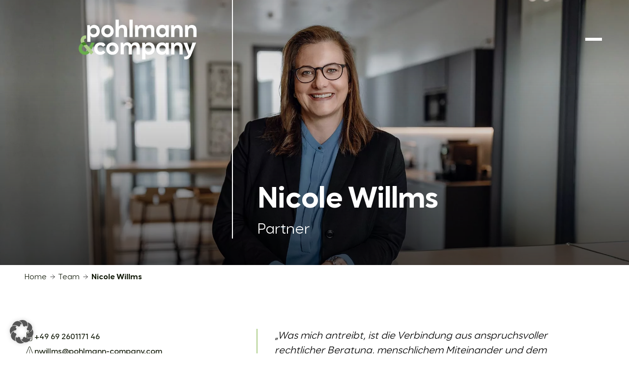

--- FILE ---
content_type: text/html; charset=UTF-8
request_url: https://www.pohlmann-company.com/team/nicole-willms/
body_size: 30821
content:
<!DOCTYPE html>
<html lang="de-DE">
<head>
	<meta charset="UTF-8">
	<meta name='robots' content='index, follow, max-image-preview:large, max-snippet:-1, max-video-preview:-1' />
<meta name="viewport" content="width=device-width, initial-scale=1">
	<!-- This site is optimized with the Yoast SEO plugin v26.8 - https://yoast.com/product/yoast-seo-wordpress/ -->
	<title>Nicole Willms - Pohlmann &amp; Company</title>
	<meta name="description" content="Nicole Willms: Expertin für Compliance, Governance &amp; D&amp;O – mit Fokus auf internationale Verfahren &amp; US-Behördenkontakte." />
	<link rel="canonical" href="https://www.pohlmann-company.com/team/nicole-willms/" />
	<meta property="og:locale" content="de_DE" />
	<meta property="og:type" content="article" />
	<meta property="og:title" content="Nicole Willms - Pohlmann &amp; Company" />
	<meta property="og:description" content="Nicole Willms: Expertin für Compliance, Governance &amp; D&amp;O – mit Fokus auf internationale Verfahren &amp; US-Behördenkontakte." />
	<meta property="og:url" content="https://www.pohlmann-company.com/team/nicole-willms/" />
	<meta property="og:site_name" content="Pohlmann &amp; Company" />
	<meta property="article:modified_time" content="2025-11-24T13:49:08+00:00" />
	<meta property="og:image" content="https://www.pohlmann-company.com/wp-content/uploads/2025/08/nicole-willms-hero-2000x1000-neu.jpg" />
	<meta property="og:image:width" content="2000" />
	<meta property="og:image:height" content="1000" />
	<meta property="og:image:type" content="image/jpeg" />
	<meta name="twitter:card" content="summary_large_image" />
	<meta name="twitter:label1" content="Geschätzte Lesezeit" />
	<meta name="twitter:data1" content="8 Minuten" />
	<script type="application/ld+json" class="yoast-schema-graph">{"@context":"https://schema.org","@graph":[{"@type":"WebPage","@id":"https://www.pohlmann-company.com/team/nicole-willms/","url":"https://www.pohlmann-company.com/team/nicole-willms/","name":"Nicole Willms - Pohlmann &amp; Company","isPartOf":{"@id":"https://www.pohlmann-company.com/#website"},"primaryImageOfPage":{"@id":"https://www.pohlmann-company.com/team/nicole-willms/#primaryimage"},"image":{"@id":"https://www.pohlmann-company.com/team/nicole-willms/#primaryimage"},"thumbnailUrl":"https://www.pohlmann-company.com/wp-content/uploads/2025/08/nicole-willms-hero-2000x1000-neu.jpg","datePublished":"2025-06-17T09:26:16+00:00","dateModified":"2025-11-24T13:49:08+00:00","description":"Nicole Willms: Expertin für Compliance, Governance & D&O – mit Fokus auf internationale Verfahren & US-Behördenkontakte.","breadcrumb":{"@id":"https://www.pohlmann-company.com/team/nicole-willms/#breadcrumb"},"inLanguage":"de","potentialAction":[{"@type":"ReadAction","target":["https://www.pohlmann-company.com/team/nicole-willms/"]}]},{"@type":"ImageObject","inLanguage":"de","@id":"https://www.pohlmann-company.com/team/nicole-willms/#primaryimage","url":"https://www.pohlmann-company.com/wp-content/uploads/2025/08/nicole-willms-hero-2000x1000-neu.jpg","contentUrl":"https://www.pohlmann-company.com/wp-content/uploads/2025/08/nicole-willms-hero-2000x1000-neu.jpg","width":2000,"height":1000,"caption":"Nicole Willms, Expertin für Compliance"},{"@type":"BreadcrumbList","@id":"https://www.pohlmann-company.com/team/nicole-willms/#breadcrumb","itemListElement":[{"@type":"ListItem","position":1,"name":"Home","item":"https://www.pohlmann-company.com/"},{"@type":"ListItem","position":2,"name":"Team","item":"https://www.pohlmann-company.com/team/"},{"@type":"ListItem","position":3,"name":"Nicole Willms"}]},{"@type":"WebSite","@id":"https://www.pohlmann-company.com/#website","url":"https://www.pohlmann-company.com/","name":"Pohlmann &amp; Company","description":"compliance. governance. investigations.","publisher":{"@id":"https://www.pohlmann-company.com/#organization"},"potentialAction":[{"@type":"SearchAction","target":{"@type":"EntryPoint","urlTemplate":"https://www.pohlmann-company.com/?s={search_term_string}"},"query-input":{"@type":"PropertyValueSpecification","valueRequired":true,"valueName":"search_term_string"}}],"inLanguage":"de"},{"@type":"Organization","@id":"https://www.pohlmann-company.com/#organization","name":"Pohlmann &amp; Company","url":"https://www.pohlmann-company.com/","logo":{"@type":"ImageObject","inLanguage":"de","@id":"https://www.pohlmann-company.com/#/schema/logo/image/","url":"https://www.pohlmann-company.com/wp-content/uploads/2025/05/5.svg","contentUrl":"https://www.pohlmann-company.com/wp-content/uploads/2025/05/5.svg","caption":"Pohlmann &amp; Company"},"image":{"@id":"https://www.pohlmann-company.com/#/schema/logo/image/"}}]}</script>
	<!-- / Yoast SEO plugin. -->


<link rel='dns-prefetch' href='//www.pohlmann-company.com' />
<link rel='dns-prefetch' href='//cdn.jsdelivr.net' />
<link rel="alternate" type="application/rss+xml" title="Pohlmann &amp; Company &raquo; Feed" href="https://www.pohlmann-company.com/feed/" />
<style id='wp-img-auto-sizes-contain-inline-css'>
img:is([sizes=auto i],[sizes^="auto," i]){contain-intrinsic-size:3000px 1500px}
/*# sourceURL=wp-img-auto-sizes-contain-inline-css */
</style>
<link rel='stylesheet' id='generatepress-fonts-css' href='https://www.pohlmann-company.com/wp-content/uploads/generatepress/fonts/fonts.css?ver=1756717184' media='all' />
<link rel='stylesheet' id='wp-block-library-css' href='https://www.pohlmann-company.com/wp-includes/css/dist/block-library/style.min.css?ver=6.9' media='all' />
<style id='wp-block-list-inline-css'>
ol,ul{box-sizing:border-box}:root :where(.wp-block-list.has-background){padding:1.25em 2.375em}
/*# sourceURL=https://www.pohlmann-company.com/wp-includes/blocks/list/style.min.css */
</style>
<style id='wp-block-search-inline-css'>
.wp-block-search__button{margin-left:10px;word-break:normal}.wp-block-search__button.has-icon{line-height:0}.wp-block-search__button svg{height:1.25em;min-height:24px;min-width:24px;width:1.25em;fill:currentColor;vertical-align:text-bottom}:where(.wp-block-search__button){border:1px solid #ccc;padding:6px 10px}.wp-block-search__inside-wrapper{display:flex;flex:auto;flex-wrap:nowrap;max-width:100%}.wp-block-search__label{width:100%}.wp-block-search.wp-block-search__button-only .wp-block-search__button{box-sizing:border-box;display:flex;flex-shrink:0;justify-content:center;margin-left:0;max-width:100%}.wp-block-search.wp-block-search__button-only .wp-block-search__inside-wrapper{min-width:0!important;transition-property:width}.wp-block-search.wp-block-search__button-only .wp-block-search__input{flex-basis:100%;transition-duration:.3s}.wp-block-search.wp-block-search__button-only.wp-block-search__searchfield-hidden,.wp-block-search.wp-block-search__button-only.wp-block-search__searchfield-hidden .wp-block-search__inside-wrapper{overflow:hidden}.wp-block-search.wp-block-search__button-only.wp-block-search__searchfield-hidden .wp-block-search__input{border-left-width:0!important;border-right-width:0!important;flex-basis:0;flex-grow:0;margin:0;min-width:0!important;padding-left:0!important;padding-right:0!important;width:0!important}:where(.wp-block-search__input){appearance:none;border:1px solid #949494;flex-grow:1;font-family:inherit;font-size:inherit;font-style:inherit;font-weight:inherit;letter-spacing:inherit;line-height:inherit;margin-left:0;margin-right:0;min-width:3rem;padding:8px;text-decoration:unset!important;text-transform:inherit}:where(.wp-block-search__button-inside .wp-block-search__inside-wrapper){background-color:#fff;border:1px solid #949494;box-sizing:border-box;padding:4px}:where(.wp-block-search__button-inside .wp-block-search__inside-wrapper) .wp-block-search__input{border:none;border-radius:0;padding:0 4px}:where(.wp-block-search__button-inside .wp-block-search__inside-wrapper) .wp-block-search__input:focus{outline:none}:where(.wp-block-search__button-inside .wp-block-search__inside-wrapper) :where(.wp-block-search__button){padding:4px 8px}.wp-block-search.aligncenter .wp-block-search__inside-wrapper{margin:auto}.wp-block[data-align=right] .wp-block-search.wp-block-search__button-only .wp-block-search__inside-wrapper{float:right}
/*# sourceURL=https://www.pohlmann-company.com/wp-includes/blocks/search/style.min.css */
</style>
<style id='wp-block-paragraph-inline-css'>
.is-small-text{font-size:.875em}.is-regular-text{font-size:1em}.is-large-text{font-size:2.25em}.is-larger-text{font-size:3em}.has-drop-cap:not(:focus):first-letter{float:left;font-size:8.4em;font-style:normal;font-weight:100;line-height:.68;margin:.05em .1em 0 0;text-transform:uppercase}body.rtl .has-drop-cap:not(:focus):first-letter{float:none;margin-left:.1em}p.has-drop-cap.has-background{overflow:hidden}:root :where(p.has-background){padding:1.25em 2.375em}:where(p.has-text-color:not(.has-link-color)) a{color:inherit}p.has-text-align-left[style*="writing-mode:vertical-lr"],p.has-text-align-right[style*="writing-mode:vertical-rl"]{rotate:180deg}
/*# sourceURL=https://www.pohlmann-company.com/wp-includes/blocks/paragraph/style.min.css */
</style>
<style id='wp-block-quote-inline-css'>
.wp-block-quote{box-sizing:border-box;overflow-wrap:break-word}.wp-block-quote.is-large:where(:not(.is-style-plain)),.wp-block-quote.is-style-large:where(:not(.is-style-plain)){margin-bottom:1em;padding:0 1em}.wp-block-quote.is-large:where(:not(.is-style-plain)) p,.wp-block-quote.is-style-large:where(:not(.is-style-plain)) p{font-size:1.5em;font-style:italic;line-height:1.6}.wp-block-quote.is-large:where(:not(.is-style-plain)) cite,.wp-block-quote.is-large:where(:not(.is-style-plain)) footer,.wp-block-quote.is-style-large:where(:not(.is-style-plain)) cite,.wp-block-quote.is-style-large:where(:not(.is-style-plain)) footer{font-size:1.125em;text-align:right}.wp-block-quote>cite{display:block}
/*# sourceURL=https://www.pohlmann-company.com/wp-includes/blocks/quote/style.min.css */
</style>
<style id='global-styles-inline-css'>
:root{--wp--preset--aspect-ratio--square: 1;--wp--preset--aspect-ratio--4-3: 4/3;--wp--preset--aspect-ratio--3-4: 3/4;--wp--preset--aspect-ratio--3-2: 3/2;--wp--preset--aspect-ratio--2-3: 2/3;--wp--preset--aspect-ratio--16-9: 16/9;--wp--preset--aspect-ratio--9-16: 9/16;--wp--preset--color--black: #000000;--wp--preset--color--cyan-bluish-gray: #abb8c3;--wp--preset--color--white: var(--white);--wp--preset--color--pale-pink: #f78da7;--wp--preset--color--vivid-red: #cf2e2e;--wp--preset--color--luminous-vivid-orange: #ff6900;--wp--preset--color--luminous-vivid-amber: #fcb900;--wp--preset--color--light-green-cyan: #7bdcb5;--wp--preset--color--vivid-green-cyan: #00d084;--wp--preset--color--pale-cyan-blue: #8ed1fc;--wp--preset--color--vivid-cyan-blue: #0693e3;--wp--preset--color--vivid-purple: #9b51e0;--wp--preset--color--sand: var(--sand);--wp--preset--color--pohlmann: var(--pohlmann);--wp--preset--color--shamrock: var(--shamrock);--wp--preset--color--basil: var(--basil);--wp--preset--color--dark-moss: var(--dark-moss);--wp--preset--gradient--vivid-cyan-blue-to-vivid-purple: linear-gradient(135deg,rgb(6,147,227) 0%,rgb(155,81,224) 100%);--wp--preset--gradient--light-green-cyan-to-vivid-green-cyan: linear-gradient(135deg,rgb(122,220,180) 0%,rgb(0,208,130) 100%);--wp--preset--gradient--luminous-vivid-amber-to-luminous-vivid-orange: linear-gradient(135deg,rgb(252,185,0) 0%,rgb(255,105,0) 100%);--wp--preset--gradient--luminous-vivid-orange-to-vivid-red: linear-gradient(135deg,rgb(255,105,0) 0%,rgb(207,46,46) 100%);--wp--preset--gradient--very-light-gray-to-cyan-bluish-gray: linear-gradient(135deg,rgb(238,238,238) 0%,rgb(169,184,195) 100%);--wp--preset--gradient--cool-to-warm-spectrum: linear-gradient(135deg,rgb(74,234,220) 0%,rgb(151,120,209) 20%,rgb(207,42,186) 40%,rgb(238,44,130) 60%,rgb(251,105,98) 80%,rgb(254,248,76) 100%);--wp--preset--gradient--blush-light-purple: linear-gradient(135deg,rgb(255,206,236) 0%,rgb(152,150,240) 100%);--wp--preset--gradient--blush-bordeaux: linear-gradient(135deg,rgb(254,205,165) 0%,rgb(254,45,45) 50%,rgb(107,0,62) 100%);--wp--preset--gradient--luminous-dusk: linear-gradient(135deg,rgb(255,203,112) 0%,rgb(199,81,192) 50%,rgb(65,88,208) 100%);--wp--preset--gradient--pale-ocean: linear-gradient(135deg,rgb(255,245,203) 0%,rgb(182,227,212) 50%,rgb(51,167,181) 100%);--wp--preset--gradient--electric-grass: linear-gradient(135deg,rgb(202,248,128) 0%,rgb(113,206,126) 100%);--wp--preset--gradient--midnight: linear-gradient(135deg,rgb(2,3,129) 0%,rgb(40,116,252) 100%);--wp--preset--font-size--small: 13px;--wp--preset--font-size--medium: 20px;--wp--preset--font-size--large: 36px;--wp--preset--font-size--x-large: 42px;--wp--preset--spacing--20: 0.44rem;--wp--preset--spacing--30: 0.67rem;--wp--preset--spacing--40: 1rem;--wp--preset--spacing--50: 1.5rem;--wp--preset--spacing--60: 2.25rem;--wp--preset--spacing--70: 3.38rem;--wp--preset--spacing--80: 5.06rem;--wp--preset--shadow--natural: 6px 6px 9px rgba(0, 0, 0, 0.2);--wp--preset--shadow--deep: 12px 12px 50px rgba(0, 0, 0, 0.4);--wp--preset--shadow--sharp: 6px 6px 0px rgba(0, 0, 0, 0.2);--wp--preset--shadow--outlined: 6px 6px 0px -3px rgb(255, 255, 255), 6px 6px rgb(0, 0, 0);--wp--preset--shadow--crisp: 6px 6px 0px rgb(0, 0, 0);}:where(.is-layout-flex){gap: 0.5em;}:where(.is-layout-grid){gap: 0.5em;}body .is-layout-flex{display: flex;}.is-layout-flex{flex-wrap: wrap;align-items: center;}.is-layout-flex > :is(*, div){margin: 0;}body .is-layout-grid{display: grid;}.is-layout-grid > :is(*, div){margin: 0;}:where(.wp-block-columns.is-layout-flex){gap: 2em;}:where(.wp-block-columns.is-layout-grid){gap: 2em;}:where(.wp-block-post-template.is-layout-flex){gap: 1.25em;}:where(.wp-block-post-template.is-layout-grid){gap: 1.25em;}.has-black-color{color: var(--wp--preset--color--black) !important;}.has-cyan-bluish-gray-color{color: var(--wp--preset--color--cyan-bluish-gray) !important;}.has-white-color{color: var(--wp--preset--color--white) !important;}.has-pale-pink-color{color: var(--wp--preset--color--pale-pink) !important;}.has-vivid-red-color{color: var(--wp--preset--color--vivid-red) !important;}.has-luminous-vivid-orange-color{color: var(--wp--preset--color--luminous-vivid-orange) !important;}.has-luminous-vivid-amber-color{color: var(--wp--preset--color--luminous-vivid-amber) !important;}.has-light-green-cyan-color{color: var(--wp--preset--color--light-green-cyan) !important;}.has-vivid-green-cyan-color{color: var(--wp--preset--color--vivid-green-cyan) !important;}.has-pale-cyan-blue-color{color: var(--wp--preset--color--pale-cyan-blue) !important;}.has-vivid-cyan-blue-color{color: var(--wp--preset--color--vivid-cyan-blue) !important;}.has-vivid-purple-color{color: var(--wp--preset--color--vivid-purple) !important;}.has-black-background-color{background-color: var(--wp--preset--color--black) !important;}.has-cyan-bluish-gray-background-color{background-color: var(--wp--preset--color--cyan-bluish-gray) !important;}.has-white-background-color{background-color: var(--wp--preset--color--white) !important;}.has-pale-pink-background-color{background-color: var(--wp--preset--color--pale-pink) !important;}.has-vivid-red-background-color{background-color: var(--wp--preset--color--vivid-red) !important;}.has-luminous-vivid-orange-background-color{background-color: var(--wp--preset--color--luminous-vivid-orange) !important;}.has-luminous-vivid-amber-background-color{background-color: var(--wp--preset--color--luminous-vivid-amber) !important;}.has-light-green-cyan-background-color{background-color: var(--wp--preset--color--light-green-cyan) !important;}.has-vivid-green-cyan-background-color{background-color: var(--wp--preset--color--vivid-green-cyan) !important;}.has-pale-cyan-blue-background-color{background-color: var(--wp--preset--color--pale-cyan-blue) !important;}.has-vivid-cyan-blue-background-color{background-color: var(--wp--preset--color--vivid-cyan-blue) !important;}.has-vivid-purple-background-color{background-color: var(--wp--preset--color--vivid-purple) !important;}.has-black-border-color{border-color: var(--wp--preset--color--black) !important;}.has-cyan-bluish-gray-border-color{border-color: var(--wp--preset--color--cyan-bluish-gray) !important;}.has-white-border-color{border-color: var(--wp--preset--color--white) !important;}.has-pale-pink-border-color{border-color: var(--wp--preset--color--pale-pink) !important;}.has-vivid-red-border-color{border-color: var(--wp--preset--color--vivid-red) !important;}.has-luminous-vivid-orange-border-color{border-color: var(--wp--preset--color--luminous-vivid-orange) !important;}.has-luminous-vivid-amber-border-color{border-color: var(--wp--preset--color--luminous-vivid-amber) !important;}.has-light-green-cyan-border-color{border-color: var(--wp--preset--color--light-green-cyan) !important;}.has-vivid-green-cyan-border-color{border-color: var(--wp--preset--color--vivid-green-cyan) !important;}.has-pale-cyan-blue-border-color{border-color: var(--wp--preset--color--pale-cyan-blue) !important;}.has-vivid-cyan-blue-border-color{border-color: var(--wp--preset--color--vivid-cyan-blue) !important;}.has-vivid-purple-border-color{border-color: var(--wp--preset--color--vivid-purple) !important;}.has-vivid-cyan-blue-to-vivid-purple-gradient-background{background: var(--wp--preset--gradient--vivid-cyan-blue-to-vivid-purple) !important;}.has-light-green-cyan-to-vivid-green-cyan-gradient-background{background: var(--wp--preset--gradient--light-green-cyan-to-vivid-green-cyan) !important;}.has-luminous-vivid-amber-to-luminous-vivid-orange-gradient-background{background: var(--wp--preset--gradient--luminous-vivid-amber-to-luminous-vivid-orange) !important;}.has-luminous-vivid-orange-to-vivid-red-gradient-background{background: var(--wp--preset--gradient--luminous-vivid-orange-to-vivid-red) !important;}.has-very-light-gray-to-cyan-bluish-gray-gradient-background{background: var(--wp--preset--gradient--very-light-gray-to-cyan-bluish-gray) !important;}.has-cool-to-warm-spectrum-gradient-background{background: var(--wp--preset--gradient--cool-to-warm-spectrum) !important;}.has-blush-light-purple-gradient-background{background: var(--wp--preset--gradient--blush-light-purple) !important;}.has-blush-bordeaux-gradient-background{background: var(--wp--preset--gradient--blush-bordeaux) !important;}.has-luminous-dusk-gradient-background{background: var(--wp--preset--gradient--luminous-dusk) !important;}.has-pale-ocean-gradient-background{background: var(--wp--preset--gradient--pale-ocean) !important;}.has-electric-grass-gradient-background{background: var(--wp--preset--gradient--electric-grass) !important;}.has-midnight-gradient-background{background: var(--wp--preset--gradient--midnight) !important;}.has-small-font-size{font-size: var(--wp--preset--font-size--small) !important;}.has-medium-font-size{font-size: var(--wp--preset--font-size--medium) !important;}.has-large-font-size{font-size: var(--wp--preset--font-size--large) !important;}.has-x-large-font-size{font-size: var(--wp--preset--font-size--x-large) !important;}
/*# sourceURL=global-styles-inline-css */
</style>

<style id='classic-theme-styles-inline-css'>
/*! This file is auto-generated */
.wp-block-button__link{color:#fff;background-color:#32373c;border-radius:9999px;box-shadow:none;text-decoration:none;padding:calc(.667em + 2px) calc(1.333em + 2px);font-size:1.125em}.wp-block-file__button{background:#32373c;color:#fff;text-decoration:none}
/*# sourceURL=/wp-includes/css/classic-themes.min.css */
</style>
<link rel='stylesheet' id='swiper-css' href='https://cdn.jsdelivr.net/npm/swiper@11/swiper-bundle.min.css?ver=6.9' media='all' />
<link rel='stylesheet' id='generate-style-css' href='https://www.pohlmann-company.com/wp-content/themes/generatepress/assets/css/main.min.css?ver=3.6.1' media='all' />
<style id='generate-style-inline-css'>
.generate-page-header, .page-header-image, .page-header-image-single {display:none}
body{background-color:var(--base-3);color:var(--contrast);}a{color:var(--accent);}a:hover, a:focus, a:active{color:var(--contrast);}.grid-container{max-width:1260px;}.wp-block-group__inner-container{max-width:1260px;margin-left:auto;margin-right:auto;}.site-header .header-image{width:240px;}:root{--sand:#eaeae4;--pohlmann:#accd88;--shamrock:#69ad4d;--basil:#365827;--dark-moss:#161e0d;--white:#ffffff;}:root .has-sand-color{color:var(--sand);}:root .has-sand-background-color{background-color:var(--sand);}:root .has-pohlmann-color{color:var(--pohlmann);}:root .has-pohlmann-background-color{background-color:var(--pohlmann);}:root .has-shamrock-color{color:var(--shamrock);}:root .has-shamrock-background-color{background-color:var(--shamrock);}:root .has-basil-color{color:var(--basil);}:root .has-basil-background-color{background-color:var(--basil);}:root .has-dark-moss-color{color:var(--dark-moss);}:root .has-dark-moss-background-color{background-color:var(--dark-moss);}:root .has-white-color{color:var(--white);}:root .has-white-background-color{background-color:var(--white);}h2{font-family:var(--gp-font--kanyon);font-weight:600;font-size:36px;letter-spacing:-1px;line-height:42px;margin-bottom:0.5em;}@media (max-width: 1024px){h2{font-size:30px;line-height:36px;margin-bottom:36px;}}@media (max-width:768px){h2{font-size:24px;line-height:30px;margin-bottom:20px;}}h3{font-family:var(--gp-font--kanyon);font-weight:600;font-size:24px;letter-spacing:0em;line-height:30px;margin-bottom:0.5em;}@media (max-width: 1024px){h3{font-size:24px;line-height:30px;margin-bottom:24px;}}@media (max-width:768px){h3{font-size:22px;line-height:27px;margin-bottom:20px;}}h4{font-family:var(--gp-font--kanyon);font-weight:600;font-size:22px;}body, button, input, select, textarea{font-family:var(--gp-font--kanyon);font-weight:400;text-transform:initial;font-style:normal;text-decoration:none;font-size:20px;letter-spacing:0em;}body{line-height:30px;}p{margin-bottom:1em;}@media (max-width: 1024px){body, button, input, select, textarea{font-size:18px;}body{line-height:27px;}p{margin-bottom:27px;}}@media (max-width:768px){body, button, input, select, textarea{font-size:16px;}body{line-height:24px;}p{margin-bottom:24px;}}@media (max-width:768px){.main-navigation .menu-toggle{font-size:24px;}}.gb-button{font-family:var(--gp-font--kanyon);font-weight:600;font-size:20px;letter-spacing:0em;line-height:20px;margin-bottom:0em;}@media (max-width: 1024px){.gb-button{font-size:18px;line-height:18px;}}.pohlmann-blog h3{font-family:var(--gp-font--kanyon);font-weight:600;font-size:24px;letter-spacing:0em;line-height:30px;margin-bottom:30px;}i{font-family:var(--gp-font--kanyon-nr);}blockquote p{font-family:var(--gp-font--kanyon-nr);font-style:normal;font-size:20px;letter-spacing:0em;line-height:30px;margin-bottom:20px;}@media (max-width:768px){blockquote p{font-size:18px;line-height:24px;}}blockquote cite{font-family:var(--gp-font--kanyon);font-weight:600;font-style:normal;text-decoration:none;font-size:20px;letter-spacing:0em;line-height:30px;margin-bottom:20px;}@media (max-width:768px){blockquote cite{font-size:18px;line-height:28px;}}.pohlmann-blog a{font-weight:600;}.wp-block-quote p{font-family:var(--gp-font--kanyon);font-weight:300;font-style:italic;}.top-bar{background-color:#636363;color:#ffffff;}.top-bar a{color:#ffffff;}.top-bar a:hover{color:#303030;}.site-header{background-color:rgba(255,255,255,0);}.main-title a,.main-title a:hover{color:var(--dark-moss);}.site-description{color:var(--dark-moss);}.mobile-menu-control-wrapper .menu-toggle,.mobile-menu-control-wrapper .menu-toggle:hover,.mobile-menu-control-wrapper .menu-toggle:focus,.has-inline-mobile-toggle #site-navigation.toggled{background-color:rgba(0, 0, 0, 0.02);}.main-navigation,.main-navigation ul ul{background-color:rgba(255,255,255,0);}.main-navigation .main-nav ul li a, .main-navigation .menu-toggle, .main-navigation .menu-bar-items{color:var(--dark-moss);}.main-navigation .main-nav ul li:not([class*="current-menu-"]):hover > a, .main-navigation .main-nav ul li:not([class*="current-menu-"]):focus > a, .main-navigation .main-nav ul li.sfHover:not([class*="current-menu-"]) > a, .main-navigation .menu-bar-item:hover > a, .main-navigation .menu-bar-item.sfHover > a{color:var(--shamrock);}button.menu-toggle:hover,button.menu-toggle:focus{color:var(--dark-moss);}.main-navigation .main-nav ul li[class*="current-menu-"] > a{color:var(--shamrock);}.navigation-search input[type="search"],.navigation-search input[type="search"]:active, .navigation-search input[type="search"]:focus, .main-navigation .main-nav ul li.search-item.active > a, .main-navigation .menu-bar-items .search-item.active > a{color:var(--shamrock);}.main-navigation ul ul{background-color:var(--dark-moss);}.main-navigation .main-nav ul ul li a{color:var(--white);}.separate-containers .inside-article, .separate-containers .comments-area, .separate-containers .page-header, .one-container .container, .separate-containers .paging-navigation, .inside-page-header{background-color:rgba(255,255,255,0);}.entry-title a{color:var(--contrast);}.entry-title a:hover{color:var(--contrast-2);}.entry-meta{color:var(--contrast-2);}h1{color:var(--dark-moss);}h2{color:var(--dark-moss);}h3{color:var(--dark-moss);}h4{color:var(--dark-moss);}h5{color:var(--dark-moss);}h6{color:var(--dark-moss);}.sidebar .widget{background-color:var(--base-3);}.footer-widgets{background-color:var(--base-3);}.site-info{background-color:var(--base-3);}input[type="text"],input[type="email"],input[type="url"],input[type="password"],input[type="search"],input[type="tel"],input[type="number"],textarea,select{color:var(--contrast);background-color:var(--base-2);border-color:var(--base);}input[type="text"]:focus,input[type="email"]:focus,input[type="url"]:focus,input[type="password"]:focus,input[type="search"]:focus,input[type="tel"]:focus,input[type="number"]:focus,textarea:focus,select:focus{color:var(--contrast);background-color:var(--base-2);border-color:var(--contrast-3);}button,html input[type="button"],input[type="reset"],input[type="submit"],a.button,a.wp-block-button__link:not(.has-background){color:#ffffff;background-color:#55555e;}button:hover,html input[type="button"]:hover,input[type="reset"]:hover,input[type="submit"]:hover,a.button:hover,button:focus,html input[type="button"]:focus,input[type="reset"]:focus,input[type="submit"]:focus,a.button:focus,a.wp-block-button__link:not(.has-background):active,a.wp-block-button__link:not(.has-background):focus,a.wp-block-button__link:not(.has-background):hover{color:#ffffff;background-color:#3f4047;}a.generate-back-to-top{background-color:rgba( 0,0,0,0.4 );color:#ffffff;}a.generate-back-to-top:hover,a.generate-back-to-top:focus{background-color:rgba( 0,0,0,0.6 );color:#ffffff;}:root{--gp-search-modal-bg-color:var(--base-3);--gp-search-modal-text-color:var(--contrast);--gp-search-modal-overlay-bg-color:rgba(0,0,0,0.2);}@media (max-width: 2000px){.main-navigation .menu-bar-item:hover > a, .main-navigation .menu-bar-item.sfHover > a{background:none;color:var(--dark-moss);}}.inside-top-bar.grid-container{max-width:1340px;}.inside-header{padding:0px;}.inside-header.grid-container{max-width:1260px;}.separate-containers .inside-article, .separate-containers .comments-area, .separate-containers .page-header, .separate-containers .paging-navigation, .one-container .site-content, .inside-page-header{padding:0px;}.site-main .wp-block-group__inner-container{padding:0px;}.separate-containers .paging-navigation{padding-top:20px;padding-bottom:20px;}.entry-content .alignwide, body:not(.no-sidebar) .entry-content .alignfull{margin-left:-0px;width:calc(100% + 0px);max-width:calc(100% + 0px);}.one-container.right-sidebar .site-main,.one-container.both-right .site-main{margin-right:0px;}.one-container.left-sidebar .site-main,.one-container.both-left .site-main{margin-left:0px;}.one-container.both-sidebars .site-main{margin:0px;}.sidebar .widget, .page-header, .widget-area .main-navigation, .site-main > *{margin-bottom:0px;}.separate-containers .site-main{margin:0px;}.both-right .inside-left-sidebar,.both-left .inside-left-sidebar{margin-right:0px;}.both-right .inside-right-sidebar,.both-left .inside-right-sidebar{margin-left:0px;}.one-container.archive .post:not(:last-child):not(.is-loop-template-item), .one-container.blog .post:not(:last-child):not(.is-loop-template-item){padding-bottom:0px;}.separate-containers .featured-image{margin-top:0px;}.separate-containers .inside-right-sidebar, .separate-containers .inside-left-sidebar{margin-top:0px;margin-bottom:0px;}.rtl .menu-item-has-children .dropdown-menu-toggle{padding-left:20px;}.rtl .main-navigation .main-nav ul li.menu-item-has-children > a{padding-right:20px;}.footer-widgets-container{padding:0px;}.footer-widgets-container.grid-container{max-width:1260px;}.inside-site-info{padding:0px;}.inside-site-info.grid-container{max-width:1260px;}@media (max-width:768px){.separate-containers .inside-article, .separate-containers .comments-area, .separate-containers .page-header, .separate-containers .paging-navigation, .one-container .site-content, .inside-page-header{padding:0px 20px 0px 20px;}.site-main .wp-block-group__inner-container{padding:0px 20px 0px 20px;}.inside-top-bar{padding-right:30px;padding-left:30px;}.inside-header{padding-top:10px;padding-right:20px;padding-bottom:10px;padding-left:20px;}.widget-area .widget{padding-top:30px;padding-right:30px;padding-bottom:30px;padding-left:30px;}.footer-widgets-container{padding-top:30px;padding-right:30px;padding-bottom:30px;padding-left:30px;}.inside-site-info{padding-right:30px;padding-left:30px;}.entry-content .alignwide, body:not(.no-sidebar) .entry-content .alignfull{margin-left:-20px;width:calc(100% + 40px);max-width:calc(100% + 40px);}.one-container .site-main .paging-navigation{margin-bottom:0px;}}.is-right-sidebar{width:30%;}.is-left-sidebar{width:30%;}.site-content .content-area{width:100%;}@media (max-width: 2000px){.main-navigation .menu-toggle,.sidebar-nav-mobile:not(#sticky-placeholder){display:block;}.main-navigation ul,.gen-sidebar-nav,.main-navigation:not(.slideout-navigation):not(.toggled) .main-nav > ul,.has-inline-mobile-toggle #site-navigation .inside-navigation > *:not(.navigation-search):not(.main-nav){display:none;}.nav-align-right .inside-navigation,.nav-align-center .inside-navigation{justify-content:space-between;}.has-inline-mobile-toggle .mobile-menu-control-wrapper{display:flex;flex-wrap:wrap;}.has-inline-mobile-toggle .inside-header{flex-direction:row;text-align:left;flex-wrap:wrap;}.has-inline-mobile-toggle .header-widget,.has-inline-mobile-toggle #site-navigation{flex-basis:100%;}.nav-float-left .has-inline-mobile-toggle #site-navigation{order:10;}}
.dynamic-author-image-rounded{border-radius:100%;}.dynamic-featured-image, .dynamic-author-image{vertical-align:middle;}.one-container.blog .dynamic-content-template:not(:last-child), .one-container.archive .dynamic-content-template:not(:last-child){padding-bottom:0px;}.dynamic-entry-excerpt > p:last-child{margin-bottom:0px;}
.post-image:not(:first-child), .page-content:not(:first-child), .entry-content:not(:first-child), .entry-summary:not(:first-child), footer.entry-meta{margin-top:0em;}.post-image-above-header .inside-article div.featured-image, .post-image-above-header .inside-article div.post-image{margin-bottom:0em;}
/*# sourceURL=generate-style-inline-css */
</style>
<link rel='stylesheet' id='generate-child-css' href='https://www.pohlmann-company.com/wp-content/themes/generatepress_child/style.css?ver=1756717056' media='all' />
<link rel='stylesheet' id='borlabs-cookie-custom-css' href='https://www.pohlmann-company.com/wp-content/cache/borlabs-cookie/1/borlabs-cookie-1-de.css?ver=3.3.23-17' media='all' />
<link rel='stylesheet' id='generateblocks-css' href='https://www.pohlmann-company.com/wp-content/uploads/generateblocks/style-1836.css?ver=1765363944' media='all' />
<link rel='stylesheet' id='generate-offside-css' href='https://www.pohlmann-company.com/wp-content/plugins/gp-premium/menu-plus/functions/css/offside.min.css?ver=2.5.5' media='all' />
<style id='generate-offside-inline-css'>
:root{--gp-slideout-width:265px;}.slideout-navigation.main-navigation{background-color:var(--dark-moss);}.slideout-navigation.main-navigation .main-nav ul li a{color:var(--white);}.slideout-navigation, .slideout-navigation a{color:var(--white);}.slideout-navigation button.slideout-exit{color:var(--white);padding-left:20px;padding-right:20px;}.slide-opened nav.toggled .menu-toggle:before{display:none;}@media (max-width: 2000px){.menu-bar-item.slideout-toggle{display:none;}}
/*# sourceURL=generate-offside-inline-css */
</style>
<script id="wpml-cookie-js-extra">
var wpml_cookies = {"wp-wpml_current_language":{"value":"de","expires":1,"path":"/"}};
var wpml_cookies = {"wp-wpml_current_language":{"value":"de","expires":1,"path":"/"}};
//# sourceURL=wpml-cookie-js-extra
</script>
<script src="https://www.pohlmann-company.com/wp-content/plugins/sitepress-multilingual-cms/res/js/cookies/language-cookie.js?ver=486900" id="wpml-cookie-js" defer data-wp-strategy="defer"></script>
<script data-no-optimize="1" data-no-minify="1" data-cfasync="false" src="https://www.pohlmann-company.com/wp-content/cache/borlabs-cookie/1/borlabs-cookie-config-de.json.js?ver=3.3.23-28" id="borlabs-cookie-config-js"></script>
<script data-no-optimize="1" data-no-minify="1" data-cfasync="false" src="https://www.pohlmann-company.com/wp-content/plugins/borlabs-cookie/assets/javascript/borlabs-cookie-prioritize.min.js?ver=3.3.23" id="borlabs-cookie-prioritize-js"></script>
<meta name="generator" content="WPML ver:4.8.6 stt:1,3;" />
<style>:root { --container-width: 1260px; }</style><script data-borlabs-cookie-script-blocker-ignore>
if ('0' === '1' && ('0' === '1' || '1' === '1')) {
    window['gtag_enable_tcf_support'] = true;
}
window.dataLayer = window.dataLayer || [];
if (typeof gtag !== 'function') {
    function gtag() {
        dataLayer.push(arguments);
    }
}
gtag('set', 'developer_id.dYjRjMm', true);
if ('0' === '1' || '1' === '1') {
    if (window.BorlabsCookieGoogleConsentModeDefaultSet !== true) {
        let getCookieValue = function (name) {
            return document.cookie.match('(^|;)\\s*' + name + '\\s*=\\s*([^;]+)')?.pop() || '';
        };
        let cookieValue = getCookieValue('borlabs-cookie-gcs');
        let consentsFromCookie = {};
        if (cookieValue !== '') {
            consentsFromCookie = JSON.parse(decodeURIComponent(cookieValue));
        }
        let defaultValues = {
            'ad_storage': 'denied',
            'ad_user_data': 'denied',
            'ad_personalization': 'denied',
            'analytics_storage': 'denied',
            'functionality_storage': 'denied',
            'personalization_storage': 'denied',
            'security_storage': 'denied',
            'wait_for_update': 500,
        };
        gtag('consent', 'default', { ...defaultValues, ...consentsFromCookie });
    }
    window.BorlabsCookieGoogleConsentModeDefaultSet = true;
    let borlabsCookieConsentChangeHandler = function () {
        window.dataLayer = window.dataLayer || [];
        if (typeof gtag !== 'function') { function gtag(){dataLayer.push(arguments);} }

        let getCookieValue = function (name) {
            return document.cookie.match('(^|;)\\s*' + name + '\\s*=\\s*([^;]+)')?.pop() || '';
        };
        let cookieValue = getCookieValue('borlabs-cookie-gcs');
        let consentsFromCookie = {};
        if (cookieValue !== '') {
            consentsFromCookie = JSON.parse(decodeURIComponent(cookieValue));
        }

        consentsFromCookie.analytics_storage = BorlabsCookie.Consents.hasConsent('google-analytics') ? 'granted' : 'denied';

        BorlabsCookie.CookieLibrary.setCookie(
            'borlabs-cookie-gcs',
            JSON.stringify(consentsFromCookie),
            BorlabsCookie.Settings.automaticCookieDomainAndPath.value ? '' : BorlabsCookie.Settings.cookieDomain.value,
            BorlabsCookie.Settings.cookiePath.value,
            BorlabsCookie.Cookie.getPluginCookie().expires,
            BorlabsCookie.Settings.cookieSecure.value,
            BorlabsCookie.Settings.cookieSameSite.value
        );
    }
    document.addEventListener('borlabs-cookie-consent-saved', borlabsCookieConsentChangeHandler);
    document.addEventListener('borlabs-cookie-handle-unblock', borlabsCookieConsentChangeHandler);
}
if ('0' === '1') {
    gtag("js", new Date());
    gtag("config", "G-E6Y88T17H3", {"anonymize_ip": true});

    (function (w, d, s, i) {
        var f = d.getElementsByTagName(s)[0],
            j = d.createElement(s);
        j.async = true;
        j.src =
            "https://www.googletagmanager.com/gtag/js?id=" + i;
        f.parentNode.insertBefore(j, f);
    })(window, document, "script", "G-E6Y88T17H3");
}
</script><script data-no-optimize="1" data-no-minify="1" data-cfasync="false" data-borlabs-cookie-script-blocker-ignore>
    (function () {
        if ('0' === '1' && '1' === '1') {
            window['gtag_enable_tcf_support'] = true;
        }
        window.dataLayer = window.dataLayer || [];
        if (typeof window.gtag !== 'function') {
            window.gtag = function () {
                window.dataLayer.push(arguments);
            };
        }
        gtag('set', 'developer_id.dYjRjMm', true);
        if ('1' === '1') {
            let getCookieValue = function (name) {
                return document.cookie.match('(^|;)\\s*' + name + '\\s*=\\s*([^;]+)')?.pop() || '';
            };
            const gtmRegionsData = '[{"google-tag-manager-cm-region":"","google-tag-manager-cm-default-ad-storage":"denied","google-tag-manager-cm-default-ad-personalization":"denied","google-tag-manager-cm-default-ad-user-data":"denied","google-tag-manager-cm-default-analytics-storage":"denied","google-tag-manager-cm-default-functionality-storage":"denied","google-tag-manager-cm-default-personalization-storage":"denied","google-tag-manager-cm-default-security-storage":"denied"}]';
            let gtmRegions = [];
            if (gtmRegionsData !== '\{\{ google-tag-manager-cm-regional-defaults \}\}') {
                gtmRegions = JSON.parse(gtmRegionsData);
            }
            let defaultRegion = null;
            for (let gtmRegionIndex in gtmRegions) {
                let gtmRegion = gtmRegions[gtmRegionIndex];
                if (gtmRegion['google-tag-manager-cm-region'] === '') {
                    defaultRegion = gtmRegion;
                } else {
                    gtag('consent', 'default', {
                        'ad_storage': gtmRegion['google-tag-manager-cm-default-ad-storage'],
                        'ad_user_data': gtmRegion['google-tag-manager-cm-default-ad-user-data'],
                        'ad_personalization': gtmRegion['google-tag-manager-cm-default-ad-personalization'],
                        'analytics_storage': gtmRegion['google-tag-manager-cm-default-analytics-storage'],
                        'functionality_storage': gtmRegion['google-tag-manager-cm-default-functionality-storage'],
                        'personalization_storage': gtmRegion['google-tag-manager-cm-default-personalization-storage'],
                        'security_storage': gtmRegion['google-tag-manager-cm-default-security-storage'],
                        'region': gtmRegion['google-tag-manager-cm-region'].toUpperCase().split(','),
						'wait_for_update': 500,
                    });
                }
            }
            let cookieValue = getCookieValue('borlabs-cookie-gcs');
            let consentsFromCookie = {};
            if (cookieValue !== '') {
                consentsFromCookie = JSON.parse(decodeURIComponent(cookieValue));
            }
            let defaultValues = {
                'ad_storage': defaultRegion === null ? 'denied' : defaultRegion['google-tag-manager-cm-default-ad-storage'],
                'ad_user_data': defaultRegion === null ? 'denied' : defaultRegion['google-tag-manager-cm-default-ad-user-data'],
                'ad_personalization': defaultRegion === null ? 'denied' : defaultRegion['google-tag-manager-cm-default-ad-personalization'],
                'analytics_storage': defaultRegion === null ? 'denied' : defaultRegion['google-tag-manager-cm-default-analytics-storage'],
                'functionality_storage': defaultRegion === null ? 'denied' : defaultRegion['google-tag-manager-cm-default-functionality-storage'],
                'personalization_storage': defaultRegion === null ? 'denied' : defaultRegion['google-tag-manager-cm-default-personalization-storage'],
                'security_storage': defaultRegion === null ? 'denied' : defaultRegion['google-tag-manager-cm-default-security-storage'],
                'wait_for_update': 500,
            };
            gtag('consent', 'default', {...defaultValues, ...consentsFromCookie});
            gtag('set', 'ads_data_redaction', true);
        }

        if ('1' === '1') {
            let url = new URL(window.location.href);

            if ((url.searchParams.has('gtm_debug') && url.searchParams.get('gtm_debug') !== '') || document.cookie.indexOf('__TAG_ASSISTANT=') !== -1 || document.documentElement.hasAttribute('data-tag-assistant-present')) {
                /* GTM block start */
                (function(w,d,s,l,i){w[l]=w[l]||[];w[l].push({'gtm.start':
                        new Date().getTime(),event:'gtm.js'});var f=d.getElementsByTagName(s)[0],
                    j=d.createElement(s),dl=l!='dataLayer'?'&l='+l:'';j.async=true;j.src=
                    'https://www.googletagmanager.com/gtm.js?id='+i+dl;f.parentNode.insertBefore(j,f);
                })(window,document,'script','dataLayer','GTM-5STBRXX5');
                /* GTM block end */
            } else {
                /* GTM block start */
                (function(w,d,s,l,i){w[l]=w[l]||[];w[l].push({'gtm.start':
                        new Date().getTime(),event:'gtm.js'});var f=d.getElementsByTagName(s)[0],
                    j=d.createElement(s),dl=l!='dataLayer'?'&l='+l:'';j.async=true;j.src=
                    'https://www.pohlmann-company.com/wp-content/uploads/borlabs-cookie/' + i + '.js?ver=a5dg4bam';f.parentNode.insertBefore(j,f);
                })(window,document,'script','dataLayer','GTM-5STBRXX5');
                /* GTM block end */
            }
        }


        let borlabsCookieConsentChangeHandler = function () {
            window.dataLayer = window.dataLayer || [];
            if (typeof window.gtag !== 'function') {
                window.gtag = function() {
                    window.dataLayer.push(arguments);
                };
            }

            let consents = BorlabsCookie.Cookie.getPluginCookie().consents;

            if ('1' === '1') {
                let gtmConsents = {};
                let customConsents = {};

				let services = BorlabsCookie.Services._services;

				for (let service in services) {
					if (service !== 'borlabs-cookie') {
						customConsents['borlabs_cookie_' + service.replaceAll('-', '_')] = BorlabsCookie.Consents.hasConsent(service) ? 'granted' : 'denied';
					}
				}

                if ('0' === '1') {
                    gtmConsents = {
                        'analytics_storage': BorlabsCookie.Consents.hasConsentForServiceGroup('statistics') === true ? 'granted' : 'denied',
                        'functionality_storage': BorlabsCookie.Consents.hasConsentForServiceGroup('essential') === true ? 'granted' : 'denied',
                        'personalization_storage': BorlabsCookie.Consents.hasConsentForServiceGroup('marketing') === true ? 'granted' : 'denied',
                        'security_storage': BorlabsCookie.Consents.hasConsentForServiceGroup('essential') === true ? 'granted' : 'denied',
                    };
                } else {
                    gtmConsents = {
                        'ad_storage': BorlabsCookie.Consents.hasConsentForServiceGroup('marketing') === true ? 'granted' : 'denied',
                        'ad_user_data': BorlabsCookie.Consents.hasConsentForServiceGroup('marketing') === true ? 'granted' : 'denied',
                        'ad_personalization': BorlabsCookie.Consents.hasConsentForServiceGroup('marketing') === true ? 'granted' : 'denied',
                        'analytics_storage': BorlabsCookie.Consents.hasConsentForServiceGroup('statistics') === true ? 'granted' : 'denied',
                        'functionality_storage': BorlabsCookie.Consents.hasConsentForServiceGroup('essential') === true ? 'granted' : 'denied',
                        'personalization_storage': BorlabsCookie.Consents.hasConsentForServiceGroup('marketing') === true ? 'granted' : 'denied',
                        'security_storage': BorlabsCookie.Consents.hasConsentForServiceGroup('essential') === true ? 'granted' : 'denied',
                    };
                }
                BorlabsCookie.CookieLibrary.setCookie(
                    'borlabs-cookie-gcs',
                    JSON.stringify(gtmConsents),
                    BorlabsCookie.Settings.automaticCookieDomainAndPath.value ? '' : BorlabsCookie.Settings.cookieDomain.value,
                    BorlabsCookie.Settings.cookiePath.value,
                    BorlabsCookie.Cookie.getPluginCookie().expires,
                    BorlabsCookie.Settings.cookieSecure.value,
                    BorlabsCookie.Settings.cookieSameSite.value
                );
                gtag('consent', 'update', {...gtmConsents, ...customConsents});
            }


            for (let serviceGroup in consents) {
                for (let service of consents[serviceGroup]) {
                    if (!window.BorlabsCookieGtmPackageSentEvents.includes(service) && service !== 'borlabs-cookie') {
                        window.dataLayer.push({
                            event: 'borlabs-cookie-opt-in-' + service,
                        });
                        window.BorlabsCookieGtmPackageSentEvents.push(service);
                    }
                }
            }
            let afterConsentsEvent = document.createEvent('Event');
            afterConsentsEvent.initEvent('borlabs-cookie-google-tag-manager-after-consents', true, true);
            document.dispatchEvent(afterConsentsEvent);
        };
        window.BorlabsCookieGtmPackageSentEvents = [];
        document.addEventListener('borlabs-cookie-consent-saved', borlabsCookieConsentChangeHandler);
        document.addEventListener('borlabs-cookie-handle-unblock', borlabsCookieConsentChangeHandler);
    })();
</script>
<style>

/* LOGO */
.pcLogo {
  transition: all 0.3s ease;
  width: 240px;
}

.is_stuck .pcLogo {
  max-width: 140px;
}

@media (max-width: 767px) {
  .pcLogo {
    max-width: 140px;
  }

  .is_stuck .pcLogo {
    max-width: 100px;
  }
}

.pcLogo a {
  width: 100% !important;
}

/* BURGER */
.slide-nav-opener {
  display: flex;
  align-items: center;
  justify-content: center;
  width: 44px;
  height: 44px;
}

.bars {
  display: flex;
  flex-direction: column;
  align-items: center;
  gap: 9px;
}

.bar {
  width: 34px;
  height: 2px;
  background-color: var(--dark-moss);
}

.alt-main-navigation .bar {
  background-color: var(--white) !important;
}

@media (max-width: 767px) {
  .bar {
    width: 30px;
  }

  .slide-nav-opener {
    width: 30px;
    height: 30px;
  }

  .bars {
    gap: 8px;
  }
}

.slide-nav-closer {
  display: flex;
  align-items: center;
  justify-content: center;
  width: 44px;
  height: 44px;
}

.slide-nav-closer .x-bars {
  position: relative;
  width: 44px;
  height: 44px;
}

.slide-nav-closer .x-bar {
  position: absolute;
  top: 50%;
  left: 50%;
  width: 34px;
  height: 2px;
  background-color: var(--shamrock) !important;
  transform-origin: center;
}

.slide-nav-closer .x-bar:first-child {
  transform: translate(-50%, -50%) rotate(45deg);
}

.slide-nav-closer .x-bar:last-child {
  transform: translate(-50%, -50%) rotate(-45deg);
}

@media (max-width: 767px) {
  .slide-nav-closer {
    margin-top: -10px;
  }

  .slide-nav-closer,
  .slide-nav-closer .x-bars {
    width: 34px;
    height: 34px;
  }

  .slide-nav-closer .x-bar {
    width: 34px;
  }
}

/** CUSTOM NAVIGATION HEADER **/
.full-width-navigation {
  position: fixed;
  transition: all 0.3s ease;
}

/* HERO TOP GRADIENTS */
.hero-top-gradient {
  --hero-color-r: 255;
  --hero-color-g: 255;
  --hero-color-b: 255;
  --hero-alpha-start: 0.7;
  --hero-alpha-end: 0;
  --hero-pos-start: 0%;
  --hero-pos-end: 100%;

  background-image: linear-gradient(to bottom,
      rgba(var(--hero-color-r), var(--hero-color-g), var(--hero-color-b), var(--hero-alpha-start)) var(--hero-pos-start),
      rgba(var(--hero-color-r), var(--hero-color-g), var(--hero-color-b), var(--hero-alpha-end)) var(--hero-pos-end)) !important;
}

.alt-main-navigation .hero-top-gradient {
  --hero-color-r: 0;
  --hero-color-g: 0;
  --hero-color-b: 0;
}

#hr-frontpage.hero-top-gradient {
  --hero-alpha-start: 1.0 !important;
  --hero-alpha-end: 0 !important;
  --hero-pos-start: 0% !important;
  --hero-pos-end: 50% !important;
}

#hr-team.hero-top-gradient {
 	--hero-alpha-start: 0.2 !important;
	--hero-alpha-end: 0 !important;
	--hero-pos-start: 0% !important;
	--hero-pos-end: 50% !important;
}

#hr-base.hero-top-gradient {
  --hero-alpha-start: 0.3 !important;
  --hero-alpha-end: 0 !important;
  --hero-pos-start: 0% !important;
  --hero-pos-end: 80% !important;
}

#hr-spotlight.hero-top-gradient {
  --hero-alpha-start: 0.4 !important;
  --hero-alpha-end: 0 !important;
  --hero-pos-start: 0% !important;
  --hero-pos-end: 100% !important;
}

#hr-blog.hero-top-gradient {
  --hero-alpha-start: 0.4 !important;
  --hero-alpha-end: 0 !important;
  --hero-pos-start: 0% !important;
  --hero-pos-end: 100% !important;
}

#hr-archive.hero-top-gradient {
  --hero-alpha-start: 0.4 !important;
  --hero-alpha-end: 0 !important;
  --hero-pos-start: 0% !important;
  --hero-pos-end: 100% !important;
}




/* STICKY NAVIGATION */

.full-width-navigation.is_stuck {
  background: rgba(255, 255, 255, 1) !important;
  -webkit-box-shadow: 0 2px 5px 0 rgba(0, 0, 0, 0.1);
  box-shadow: 0 2px 5px 0 rgba(0, 0, 0, 0.1);
}

.alt-main-navigation .full-width-navigation.is_stuck {
  background: var(--dark-moss) !important;
  -webkit-box-shadow: 0 2px 5px 0 rgba(0, 0, 0, 0.1);
  box-shadow: 0 2px 5px 0 rgba(0, 0, 0, 0.1);
}

.full-width-navigation.is_stuck .nav-container {
  padding-top: 10px;
  padding-bottom: 10px;
  transition: all 0.3s ease;
}

.full-width-slide-container {
  position: fixed;
  top: 0;
  left: 0;
  width: 100%;
  height: 100%;
  transform: translateY(-100%);
  transition: transform 0.4s ease-in-out;
  overflow-y: auto;
  -webkit-overflow-scrolling: touch;
}

.full-width-slide-container.is-open {
  transform: translateY(0%);
}

body:not(.wp-admin):not(.block-editor-page).menu-open {
  overflow: hidden;
  height: 100%;
}

.full-width-slide-container nav ul {
  margin: 0;
}

.full-width-slide-container nav li {
  list-style: none;
  font-size: 22px;
  line-height: 22px;
  padding: 12px 0;
  font-weight: 600;
}

@media (max-width: 1023px) {
  .full-width-slide-container nav li {
    font-size: 18px;
    line-height: 18px;
  }
}

.full-width-slide-container .menu-link-wrapper {
  display: flex;
  align-items: center;
  justify-content: space-between;
}

.full-width-slide-container .sub-menu {
  margin-left: 0;
  font-size: 20px;
  line-height: 20px;
  margin-top: 20px;
}

.full-width-slide-container .sub-menu li {
  font-weight: 500;
}

.submenu-toggle {
  display: none;
}

@media (max-width: 767px) {
  .full-width-slide-container .sub-menu {
    display: none;
  }

  .full-width-slide-container .sub-menu.is-open {
    display: block;
  }

  .full-width-slide-container .submenu-toggle {
    display: block;
    background: none;
    border: none;
    cursor: pointer;
    width: 34px;
    margin-left: 10px;
    position: relative;
    margin-top: -10px;
    margin-right: -4px;
  }

  .full-width-slide-container .submenu-toggle::before {
    content: "";
    position: absolute;
    top: 50%;
    left: 50%;
    width: 17px;
    height: 17px;
    border-right: 2px solid var(--shamrock);
    border-bottom: 2px solid var(--shamrock);
    transform: translate(-50%, -50%) rotate(45deg);
    transition: transform 0.3s ease;
  }

  .full-width-slide-container .submenu-toggle[aria-expanded="true"]::before {
    transform: translate(-50%, -50%) rotateX(180deg);
  }

  .menu-expertise-navigation-container,
  .menu-spotlight-navigation-container {
    padding-bottom: 15px;
    border-bottom: 1px solid var(--shamrock);
    margin-bottom: 15px;
  }
}

/** NAVIGATION SEARCHBAR **/
.wp-block-search {
  width: 100%;
  max-width: 100%;
}

.wp-block-search__inside-wrapper {
  display: flex;
  align-items: center;
  border-bottom: 1px solid white;
  padding-bottom: 8px;
}

.onpage-search .wp-block-search__inside-wrapper {
  border-bottom: 1px solid var(--dark-moss);
}

.wp-block-search__input {
  flex: 1;
  background: transparent;
  border: none;
  outline: none;
  font-size: 23px;
  padding: 0;
  padding-left: 0 !important;
  border: none !important;
  color: var(--shamrock) !important;
  margin: 0 !important;
}

.wp-block-search__input::placeholder {
  color: var(--shamrock) !important;
  opacity: 0.6;
}

.onpage-search .wp-block-search__input::placeholder {
  color: var(--dark-moss) !important;
  opacity: 0.6;
}

.wp-block-search__label {
  display: none;
}

.wp-block-search__button {
  background: none !important;
  border: none;
  cursor: pointer;
  padding: 0;
  margin: 0;
  width: 44px;
  height: 44px;
  display: flex;
  align-items: center;
  justify-content: center;
}

.wp-block-search__button svg {
  min-height: 48px;
  min-width: 48px;
  transform: scaleX(-1);
}

.onpage-search .wp-block-search__button svg path {
  fill: var(--dark-moss);
}

@media (max-width: 767px) {
  .wp-block-search__input {
    padding: 0 !important;
  }

  .wp-block-search__button {
    width: 30px;
    height: 30px;
  }

  .wp-block-search__button svg {
    min-height: 50px;
    min-width: 50px;
  }
}

</style><link rel="icon" href="https://www.pohlmann-company.com/wp-content/uploads/2025/06/cropped-favicon-32x32.png" sizes="32x32" />
<link rel="icon" href="https://www.pohlmann-company.com/wp-content/uploads/2025/06/cropped-favicon-192x192.png" sizes="192x192" />
<link rel="apple-touch-icon" href="https://www.pohlmann-company.com/wp-content/uploads/2025/06/cropped-favicon-180x180.png" />
<meta name="msapplication-TileImage" content="https://www.pohlmann-company.com/wp-content/uploads/2025/06/cropped-favicon-270x270.png" />
		<style id="wp-custom-css">
			/*{outline:1px solid red;}*/
/** GLOBAL: SCREEN FIX **/
* {
  box-sizing: border-box;
}

html {
  scroll-behavior: smooth;
}

html,
body {
  width: 100% !important;
  overflow-x: hidden !important;
  margin: 0 !important;
  padding: 0 !important;
  top: 0 !important;
}

body {
  overflow-x: hidden !important;
  max-width: 100vw !important;
  hyphens: auto;
}

h1, h2, h3, h4, h5, h6, li {
	 hyphens: none;
}

h2, h3 {
	padding-top: 1.2em;
}

.gb-grid-column h2 {
	padding-top: 0;
}

/** GLOBAL: PADDING **/
:root {
  --lrPadding: 40px;
}

@media (max-width:1024px) {
  :root {
    --lrPadding: 30px;
  }
}

@media (max-width:768px) {
  :root {
    --lrPadding: 20px;
  }
}

/* GLOBAL COLORS */
.bg-sand {
	background-color: var(--sand);
}
.bg-dark-moss {
	background-color: var(--dark-moss);	
}

/* GLOBAL FONTS */
b, strong {
	font-weight:600 !important;
}

.exp-links {
	color:var(--shamrock);
	font-weight:600;
	white-space: nowrap;
  hyphens: none;
}

h2.big-font {
	font-size: 48px !important;
	line-height:53px !important;
}
@media (max-width:1024px) {
	h2.big-font {
	font-size: 36px !important;
	line-height:44px !important;
}
}
@media (max-width:768px) { 
h2.big-font {
	font-size: 28px !important;
	line-height:34px !important;
}
}


/* MAIN LIST */
main .wp-block-list {
	padding:0;
	margin:0;
	margin-left: 15px;
}
main .wp-block-list li {
	margin-bottom:15px;
	font-weight:500;
	padding-left: 10px;
}

ul.wp-block-list li::marker {
    color: var(--basil);

}

/* BUTTON */
.gb-button-text:not(.gb-accordion .gb-button-text):not(.page-numbers) {
    background: transparent !important;
    color: var(--dark-moss) !important;
    padding: 8px 0 !important;
    position: relative !important;
    display: inline-block !important;
    text-decoration: none !important;
    transition: color 0.2s ease !important;
}

.gb-button-text:not(.gb-accordion .gb-button-text):not(.page-numbers)::after {
    content: '' !important;
    position: absolute !important;
    bottom: -8px !important;
    left: 0 !important;
    width: 100% !important;
    height: 7px !important;
    background: var(--shamrock) !important;
    z-index: 1 !important;
}

.gb-button-text:not(.gb-accordion .gb-button-text):not(.page-numbers)::before {
    content: '' !important;
    position: absolute !important;
    bottom: -8px !important;
    left: 0 !important;
    width: 0 !important;
    height: 7px !important;
    background: var(--dark-moss) !important;
    z-index: 2 !important;
    transition: width 0.2s ease !important;
}

.gb-button-text:not(.gb-accordion .gb-button-text):not(.page-numbers):hover::before {
    width: 100% !important;
}


/* PAGINATION */
.gb-button-text.page-numbers {
	padding-left:15px !important;
	padding-right:15px !important;
}


/* ACCORDION */
.gb-accordion .gb-button {
	padding-left:0;
  padding-right: 0;
}

.gb-accordion .gb-button .gb-button-text {
	width:90%;
}

body:not(.wp-admin):not(.block-editor-page) .gb-accordion__icon,
body:not(.wp-admin):not(.block-editor-page) .gb-accordion__icon-open {
    display: none !important;
}

body:not(.wp-admin):not(.block-editor-page) .gb-accordion__toggle {
    position: relative;
}

body:not(.wp-admin):not(.block-editor-page) .gb-accordion__toggle::after {
    content: '';
    position: absolute;
    top: 50%;
    right: 0;
    width: 34px;
    height: 18px;
    transform: translateY(-50%);
    background-image: url('https://www.pohlmann-company.com/wp-content/uploads/2025/07/pc-caret-down.svg');
    background-size: contain;
    background-repeat: no-repeat;
    transition: transform 0.3s ease;
    pointer-events: none;
}
@media(max-width:768px) {
	body:not(.wp-admin):not(.block-editor-page) .gb-accordion__toggle::after {
		    width: 20px;
		height: 12px;
	}
	
}


/* Accordion geöffnet = Icon einfärben (z. B. dunkelgrau) */
body:not(.wp-admin):not(.block-editor-page) .gb-accordion__item-open .gb-accordion__toggle::after {
    transform: translateY(-50%) rotate(180deg);
}

/* GROSSE BILDER LINKS */

.left-image::before{
  content: '';
  bottom: 0;
  height:100%;
  background-size: contain;
  background-repeat: no-repeat;
  background-position: bottom center;
  z-index: 0;
	transform: translateY(0);
	transform: translateX(-460px);
}

/* GROSSE BILDER RECHTS */

.right-image::before{
  content: '';
  bottom: 0;
  height:100%;
	background-size:60%;
  
  background-repeat: no-repeat;
  background-position: bottom center;
  z-index: 0;
	transform: translateY(0);
	transform: translateX(320px);
}


/* WEITERLESEN BUTTON DYNAMISCH */
.wp-block-list li.toggle-slide {
  max-height: 0;
  transition: max-height 0.2s ease;
}

/* Button-Styling */
.btn-read-more {
  margin-top: 1em;
  cursor: pointer;
  background: transparent !important;
  color: var(--dark-moss) !important;
  font-weight: 600;
  padding: 15px 0;
  border-bottom: 1px solid var(--shamrock);
  width: 100%;
  text-align: left;
  position: relative;
}

.btn-read-more::after {
  content: '';
  position: absolute;
  right: 0;
  top: 50%;
  transform: translateY(-50%) rotate(0deg);
  height: 18px;
  width: 18px;
  background-image: url('/wp-content/uploads/2025/06/icon-_arrow-down_.svg');
  background-size: contain;
  background-repeat: no-repeat;
  background-position: center;
  transition: transform 0.2s ease;
}

.btn-read-more.open::after {
  transform: translateY(-50%) rotate(180deg);
}

li.toggle-slide {
  display: list-item;
  visibility: hidden;
  max-height: 0;
  transition: max-height 0.2s ease, visibility 0s linear 0.2s;
  list-style-type: disc !important;
  list-style-position: outside;
  color: inherit;
}

li.toggle-slide.show {
  visibility: visible;
  transition: max-height 0.2s ease;
}

li.toggle-slide::marker {
  color: var(--dark-moss);
}







/** CUSTOM: BG VIDEO NEW **/
.full-width-container.video-wrapper {
  position: relative;
  overflow: hidden;
  width: 100% !important;
  height: 100vh;
}

.full-width-container.video-wrapper video.background-video {
  position: absolute;
  inset: 0;
  width: 100vw;
  height: 100vh;
  object-fit: cover;
  z-index: 0;
  pointer-events: none;
  display: block;
  box-sizing: border-box;
}

.background-video-content {
  position: relative;
  z-index: 1;
}

.video-gradient-overlay-bottom {
  position: absolute;
  bottom: 0;
  left: 0;
  width: 100%;
  height: 50%;
  z-index: 0.5;
  background: linear-gradient(to top, rgba(0, 0, 0, 0.8), transparent);
  pointer-events: none;
}

.video-gradient-overlay-top {
  position: absolute;
  top: 0;
  left: 0;
  width: 100%;
  height: 35%;
  z-index: 0.5;
  background: linear-gradient(to bottom, rgba(255, 255, 255, 1), transparent);
  pointer-events: none;
}

/* LEFT IMAGE HERO */
.container-full-left {
  width: calc( (var(--container-width) + ((100vw - var(--container-width)) / 2)) - (var(--lrPadding)) + 1px ) !important;
  max-width: none !important;
  margin-left: calc(-1 * ((100vw - var(--container-width)) / 2)) !important;
  margin-right: 0 !important;
  padding: 0 !important;
  position: relative !important;
  left: auto !important;
}

.container-full-left-content {
  width: calc(var(--container-width) - (2 * var(--lrPadding))) !important;
  max-width: calc(var(--container-width) - (2 * var(--lrPadding))) !important;
  margin-left: calc((100vw - var(--container-width)) / 2 + var(--lrPadding)) !important;
  margin-right: calc((100vw - var(--container-width)) / 2 + var(--lrPadding)) !important;
  padding: 0 !important;
  position: relative !important;
	display: flex;
    align-items: flex-end;
    flex-wrap: wrap;
    flex-direction: row;
}

.pc-left-icon {
  width: 220px;
  margin-top: -260px;
  transition: width 0.3s ease;
}

.pc-left-cite { 
	font-size:43px;
	font-weight:600;
	line-height:50px;
	margin-bottom:0;
}

@media (max-width: 1700px) { 
  .pc-left-icon {
    width: 160px;
  }
	.pc-left-cite {
				font-size:36px;
				line-height:43px;
	margin-left: 120px;
					margin-bottom:1em;
}
	
}

@media (max-width: 1275px) { 
  .container-full-left {
    width: calc(100vw - var(--lrPadding) - 7px) !important;
    max-width: calc(100vw - var(--lrPadding) - 7px) !important;
    margin-left: 0 !important;
    margin-right: auto !important;
  }

  .container-full-left-content {
      width: 100% !important;
  max-width: 100% !important;
		margin: auto !important;
    padding:0 !important;
  }

  .container-full-left .icon-container {
    /* todo */
  }
		.pc-left-cite {
	margin-left: 190px;
}
}

@media (min-width: 1025px) and (max-width: 1275px) {
	  .container-full-left-content.text-content {
      width: 100% !important;
  max-width: 100% !important;
		margin: auto !important;
    padding:0 !important;
padding-left: var(--lrPadding) !important;
  }
}





@media (max-width: 1024px) { 
.container-full-left {
		margin-left: calc(-100vw / 2 + 100% / 2) !important;
    margin-right: calc(-100vw / 2 + 100% / 2) !important;
    max-width: 100vw !important;
    width: auto !important;
}
	
	.pc-left-cite {
				font-size:30px;
				line-height:36px;
}
	
}


@media (max-width: 768px) { 
	
	  .pc-left-icon {
    width: 80px;
			margin-top: 0;
				margin-left:20px;
  }
	
	.pc-left-cite {
		margin-left:20px;
		font-size:24px;
		line-height:30px;
	}
	
}



/* CONTENT NAVIGATIONS */
.onpage-navigation nav > ul,
.onpage-navigation nav > ul ul
{
  margin: 0 !important;
  padding: 0 !important;
  list-style: none !important;
}

.onpage-navigation nav > ul > li > .menu-link-wrapper {
  display: none !important;
}

.onpage-navigation nav.menu-spotlight-navigation-container .sub-menu{
  column-count: 1;
  column-gap: 40px;
}

.onpage-navigation nav .sub-menu li a{
	color: var(--dark-moss);
	font-weight:500;
  position: relative;
  padding-left: 40px;
	padding-top:15px;
	padding-bottom:15px;
	
	
	display: inline-block;
  position: relative;
  padding-right: 30px;

	
}
.onpage-navigation nav .sub-menu li a:hover{
	color: var(--shamrock);
}
.onpage-navigation nav .sub-menu li a::before{
  content: '';
  position: absolute;
  left: 0;
  top: 50%;
  transform: translateY(-50%);
  width: 20px;
  height: 20px;
  background-image: url('https://www.pohlmann-company.com/wp-content/uploads/2025/06/list-arrow.svg');
  background-size: contain;
  background-repeat: no-repeat;
  background-position: center;
	transition: transform 0.2s cubic-bezier(0.42, 0.01, 0.58, 1);	
}
.onpage-navigation nav.menu-compliance-navigation-container .sub-menu li a::before { background-image: url('https://www.pohlmann-company.com/wp-content/uploads/2025/06/list-arrow-light.svg'); }
.onpage-navigation nav.menu-governance-navigation-container .sub-menu li a::before { background-image: url('https://www.pohlmann-company.com/wp-content/uploads/2025/06/list-arrow-mid.svg'); }


.onpage-navigation nav .sub-menu li a:hover::before {
  transform: translateY(-50%) translateX(8px); 
}
.onpage-navigation nav .sub-menu li::after{
  content: '';
  display: block;
  width: 160px;
  height: 3px;
  background-color: var(--basil);
  margin-top: 3px;
	margin-bottom: 5px;
	margin-left: 40px;
}
.onpage-navigation nav.menu-compliance-navigation-container .sub-menu li::after {
	background-color: var(--pohlmann);
}
.onpage-navigation nav.menu-governance-navigation-container .sub-menu li::after {
	background-color: var(--shamrock);
}

.onpage-navigation nav ul li.btm-pohlmann .menu-link-wrapper,
.onpage-navigation nav ul li.btm-basil .menu-link-wrapper,
.onpage-navigation nav ul li.btm-shamrock .menu-link-wrapper{
	font-size: 24px;
	line-height: 30px;
	font-weight:600;
	padding-bottom:10px;
	margin-bottom: 20px;
	display:block !important;
}

.onpage-navigation nav ul li.btm-pohlmann .menu-link-wrapper {
	border-bottom: 20px solid var(--pohlmann);
	font-size: 22px;
}
.onpage-navigation nav ul li.btm-shamrock .menu-link-wrapper {
	border-bottom: 20px solid var(--shamrock);
	font-size: 22px;
}
.onpage-navigation nav ul li.btm-basil .menu-link-wrapper {
	border-bottom: 20px solid var(--basil);
	font-size: 22px;
}

@media (max-width: 1200px) {
  .full-width-container .menu-spotlight-navigation-container .sub-menu{
    column-count: 1 !important;
    column-gap: 0 !important;
  }
}
@media (max-width: 1024px) {
.full-width-container .menu-spotlight-navigation-container{
        padding-bottom: 0;
        border-bottom: none;
        margin-bottom: 0;
    }

	.onpage-navigation {
		width:120%;
	}
	
	.onpage-navigation .sub-menu {
		padding-right:20% !important;
		margin-left: 33% !important;
	}
	
	.onpage-navigation .menu-spotlight-navigation-container .sub-menu {
		padding-right:20% !important;
		margin-left: 0 !important;
}
	
	.onpage-navigation nav ul li {
		margin-top: 40px;
	}
	
	.onpage-navigation nav ul li ul li {
		margin-top: 0;
		font-size:18px !important;
	}
	
.onpage-navigation nav ul li.btm-pohlmann .menu-link-wrapper{
		border-bottom: 15px solid var(--pohlmann);
	}
	

.onpage-navigation nav ul li.btm-basil .menu-link-wrapper{
		border-bottom: 15px solid var(--basil);
	}
	

.onpage-navigation nav ul li.btm-shamrock .menu-link-wrapper{
		border-bottom: 15px solid var(--shamrock);
	}
}
@media (max-width: 768px) {
	.onpage-navigation .sub-menu {
		margin-left: 0 !important;
	}	
}





/* Abwechselndes Layout */
.post-row {
  display: flex;
}

.post-row.reverse {
  flex-direction: row-reverse !important;
}




/* Slider */
.slider-container .slider-raster {
	display: flex !important;
    flex-wrap: nowrap !important;
}

.slider-container {
    position: relative;
}

.slider-container .slider-button-next {
    position: absolute;
    top: 50%;
    right: 0;
    transform: translateY(-180%);
    cursor: pointer;
    z-index: 10;
}
@media(max-width:1024px) {
	.slider-container .slider-button-next {
		right: 20px;
	}
}

.slider-container .slider-button-next img {
    display: block;
    width: 20px;
    height: auto;
}

/* Verhindert Swiper-eigenes Blau-Icon */
.slider-container .swiper-button-next::after,
.slider-container .swiper-button-prev::after {
    display: none !important;
}

.slider-container .swiper-slide .slider-hoverbox {
	position: absolute;
	bottom: 5%;
	left: 0;
	background: var(--sand);
	padding: 10px 5px;
	opacity: 0;
	transform: translateY(20px); /* Startposition: leicht unten */
	transition: opacity 0.3s ease, transform 0.3s ease;
	pointer-events: none; /* verhindert Hover-Probleme */
}

.slider-container .swiper-slide:hover .slider-hoverbox {
	opacity: 1;
	transform: translateY(0); /* Zielposition */
	pointer-events: auto;
}

/*Language Switcher*/

 .lang_switcher {
     color: #fff;
     float: right;
     padding: 0px;
     position: relative;
     font-size: 20px;
 }
 
 a.wpml-ls-link.light,
 a.wpml-ls-link.light:hover {
     color: #fff;
     position: relative;
     font-size: 20px;
 }
 
 a.wpml-ls-link,
 a.wpml-ls-link:hover {
     color: #fff;
     position: relative;
     font-size: 20px;
 }

.wpml-ls-legacy-list-horizontal {
	padding: 0px !important;
}
 
 .wpml-ls-legacy-list-horizontal a {    font-weight: 600;
     padding: 0px !important;
 }
 
 .wpml-ls-first-item .wpml-ls-link:after {
     content: "|";
	 color: #fff;
	   font-weight: 400;
     position: relative;
     padding-left: 5px;
     display: inline-block;
 }

li.wpml-ls-last-item {
	padding-left: 5px !important;
}
 
.wpml-ls-current-language a {
	font-weight:600;
	color: var(--shamrock);
}
 
 li.wpml-ls-current-language a.wpml-ls-link:before {
     visibility: visible;
     width: 24px;
     left: 2px;
     bottom: 6px;
 }
 

 
 a.wpml-ls-link.light:before {
     content: "";
     position: absolute;
     width: 0;
     height: 1px;
     bottom: 6px;
     left: 3px;
     background-color: #fff;
     visibility: hidden;
     transition: all 0.4s ease-in-out;
 }
 
 a.wpml-ls-link.light:hover:before {
     visibility: visible;
     width: 24px;
     left: 5px;
     bottom: 6px;
 }
.editor-styles-wrapper a {
    color: var(--contrast);
}
.header-wrap{
	    pointer-events: none;
}
.main-navigation, .page-hero-logo{
pointer-events:all;	
}
.wpml-ls ul{
	display:block;
	margin-left:20px;
}



/* FOOTER */
#menu-footer-navigation,
#menu-footer-navigation-en{
	margin: 0;
    list-style: none;
}
#menu-footer-navigation li,
#menu-footer-navigation-en li{
	font-size:16px;
	font-weight:500;
	line-height:1em;
	margin-bottom:20px;
}
#menu-footer-navigation li:hover,
#menu-footer-navigation-en li:hover{
	color: var(--shamrock);
}

.social-link .social-icon {
  color: #161e0d;
  transition: color 0.2s ease;
}

.social-link:hover .social-icon {
  color: #69ad4d;
}

.footer-container {
    background-image: url(https://www.pohlmann-company.com/wp-content/uploads/2024/02/Group-377.svg);
    background-repeat: no-repeat;
    background-position: bottom right;
    background-size: 280px;
}
@media (max-width:1024px) {
	.footer-container {
		background-size: 150px;
	}
}



/* KENBURNS SLIDER */
.kenburns-swiper {
  width: 100vw !important;
  height: 100vh !important;
  overflow: hidden !important;
}

.kenburns-slide {
  width: 100% !important;
  height: 100% !important;
  overflow: hidden;
  position: relative;
}

.kenburns-inner {
  width: 100%;
  height: 100vh;
  background-size: cover !important;
  background-repeat: no-repeat !important;
  background-position: center !important;
  transform: scale(1) translate(0, 0);
  transition: transform 10s ease-in-out !important;
  will-change: transform;
}

/* Effekt nur auf aktivem Slide anwenden */
.swiper-slide-active.direction-1 .kenburns-inner {
  transform: scale(1.1) translate(4%, 4%) !important; /* rechts unten */
}

.swiper-slide-active.direction-2 .kenburns-inner {
  transform: scale(1.1) translate(-4%, -4%) !important; /* links oben */
}

.swiper-slide-active.direction-3 .kenburns-inner {
  transform: scale(1.1) translate(-4%, 0%) !important; /* nach links */
}

.swiper-slide-active.direction-4 .kenburns-inner {
  transform: scale(1.1) translate(4%, -4%) !important; /* rechts oben */
}


/* BLOG HERO DATE */
.pm-date {
  position: relative;
}

.pm-date p {
  position: relative;
  display: inline-block;
}

.pm-date p::after {
  content: '';
  position: absolute;
  right: 0;
  bottom: 0;
  width: 3000px;
  height: 1px;
  background-color: currentColor;
	 bottom: -13px;
}
/*@media(max-width:768px) {
.pm-date p::after {
  display:none !important;
}
}*/

/* BREADCRUMBS */
.breadcrumbs {
	line-height: 1.3em !important;
}
.breadcrumb_last {
	font-weight:600;
}

/* CITE */
blockquote {
    border-left: 2px solid var(--pohlmann);
    padding: 0 35px;
		margin-bottom:60px !important;
		margin-top: 0 !important;
}

.wp-block-quote > cite {
    display: block;
    text-align: right;
}

@media(max-width:768px) {
	blockquote {
    border-left: 2px solid var(--pohlmann);
    padding: 0 15px;
		margin-bottom:60px !important;
		margin-top: 0 !important;
}
}



/* NEW SECTION: LARGE IMAGE RIGHT */
.section-image-right {
  position: relative;
  display: flex;
  min-height: 400px; /* oder je nach Inhalt */
}

.section-wrapper {
  max-width: 1180px;
  margin: 0 auto;
  position: relative;
  z-index: 2;
  width: 100%;
}

.content-wrapper {
  display: flex;
  flex-direction: row;
}

.text-box {
  background-color: #efefea; /* Deine gewünschte graue Farbe */
  padding: 60px;
  width: 60%;
  box-sizing: border-box;
  z-index: 3;
}

.image-box {
  position: absolute;
  top: 0;
  right: 0;
  bottom: 0;
  left: 50%;
  z-index: 1;
  overflow: hidden;
}

.image-box img {
  width: 100%;
  height: 100%;
  object-fit: cover;
}
@media (max-width: 1023px) {
  .section-image-right {
    display: flex;
    flex-direction: column;
  }

  .image-box {
    position: static;
    width: 100%;
    height: auto;
    order: 0;
  }

  .image-box img {
    width: 100%;
    height: auto;
    object-fit: contain;
  }

  .text-box {
    width: 100%;
    order: 1;
  }
}



/* HOOKS */
.pc-hook-container {
	    margin-left: calc(-100vw / 2 + 100% / 2);
    margin-right: calc(-100vw / 2 + 100% / 2);
    max-width: 100vw;
    width: auto;
  display: flex;
  flex-wrap: wrap;
  width: 100%;
  gap: 30px;
	background-color: var(--sand);
}

.pc-hook-person {
  width: calc(33.333% - 30px);
  box-sizing: border-box;
  display: flex;
  flex-direction: column;
	background-color: transparent !important;
}


/* TEAM OVERVIEW */
.img-team figure {
	height:100%;
}



/* CATEGOTY FILTER */

.cat-filter button {
	font-size:18px !important;
	font-weight:700;
	padding: 10px 20px;
	margin-right:10px;
	background-color: #fff;
	color:var(--dark-moss);
}

.cat-filter button.is-active,
.cat-filter button:hover {
	background-color: var(--shamrock);
	color:#fff;
}

@media(max-width:1024px) {
	.cat-filter button {
	font-size:16px !important;
	padding: 8px 16px;
	margin-right:8px;
	}
}

@media(max-width:768px) {
	.cat-filter button {
	font-size:13px !important;
	padding: 10px 5px;
	margin-right:0;
	}
}

/*.category-filter {
  display: flex;
  gap: 2rem;
  margin-bottom: 0;
  padding-bottom: 0.5rem;
  position: relative;
  z-index: 1;
}

.category-filter button {
  all: unset;
  cursor: pointer;
  font-weight: bold;
  padding: 0.5rem 0.75rem;
  color: black;
  transition: all 0.2s ease;
}

.category-filter button.active {
  background-color: #67B250;
  color: white;
}

.category-filter-line {
  height: 6px;
  background-color: #67B250;
  width: 100%;
  margin-top: -0.5rem;
}

.gb-query-loop-item {
  transition: opacity 0.1s ease, max-height 0.2s ease;
  overflow: hidden;
  opacity: 1;
  max-height: 1000px;
  pointer-events: auto;
}

.gb-hidden {
  opacity: 0;
  max-height: 0;
  pointer-events: none;
}*/

/* NAGIGATION */
.full-width-navigation .pcLogo {
	margin-left:110px;
}
@media(max-width:1200px) {
.full-width-navigation .pcLogo {
	margin-left:0;
}
	}

.full-width-navigation.is_stuck .pcLogo {
	margin-left:0;
}


/* TIMELINE */
body:not(.wp-admin):not(.block-editor-page) .timeline-swiper{
  position: relative;
  padding-top: 56px;
  overflow: hidden;
  height: auto;
}
body:not(.wp-admin):not(.block-editor-page) .timeline-swiper::before{
  content: '';
  position: absolute;
  left: 0;
  right: 0;
  top: 83px;
  height: 1px;
  background: var(--dark-moss);
  pointer-events: none;
  z-index: 1;
	border-radius:10px;
}


/* Wrapper füllt den Container */
body:not(.wp-admin):not(.block-editor-page) .timeline-swiper .swiper-wrapper{ height: 100%; }

/* Jede Slide – keine Margins, Abstand kommt von spaceBetween */
body:not(.wp-admin):not(.block-editor-page) .timeline-slide{
  display: flex;
  justify-content: center;
  align-items: flex-start;
  text-align: center;
  padding-top: 10px;
  box-sizing: border-box;
  position: relative;
}

/* Dot sitzt auf der Linie */
body:not(.wp-admin):not(.block-editor-page) .timeline-dot{
  position: absolute;
  top: 21px; left: 50%; transform: translateX(-50%);
  width: 14px; height: 14px; border-radius: 50%;
  background: var(--shamrock);
  z-index: 2;
}

/* Inhalt fließt normal */
body:not(.wp-admin):not(.block-editor-page) .timeline-content{
  width: 100%;
  max-width: 560px;
color: var(--basil) !important;
}

/* (Nur Typografie – Abstände/Höhen nicht angefasst) */
body:not(.wp-admin):not(.block-editor-page) .timeline-content h2{ font-size: 36px; line-height: 1; font-weight: 600; margin:0; padding-top:40px; color:var(--shamrock) !important;}
body:not(.wp-admin):not(.block-editor-page) .timeline-content h3{ font-size: 24px; line-height: 1.25; font-weight: 600; color:var(--dark-moss) !important;}
.timeline-content p { font-size: 16px; line-height: 22px; color:var(--dark-moss) !important;}

/*@media(max-width:768px) {
	body:not(.wp-admin):not(.block-editor-page) .timeline-content h2{ font-size: 40px; line-height: 1; font-weight: 600; margin:0; padding-top:40px;}
body:not(.wp-admin):not(.block-editor-page) .timeline-content h3{ font-size: 20px; line-height: 1.25; font-weight: 600; }
}*/

/* Pfeile */
/* Text-Buttons statt Pfeile – knapp über der Linie */
body:not(.wp-admin):not(.block-editor-page) .timeline-swiper .swiper-button-prev,
body:not(.wp-admin):not(.block-editor-page) .timeline-swiper .swiper-button-next{
  top: 72px;
  z-index: 5;
  width: auto;
  height: auto;
  display: inline-block;
  padding: 0;
  background: none;
  transform: none;
  cursor: pointer;
  color: var(--dark-moss);
}
body:not(.wp-admin):not(.block-editor-page) .timeline-swiper .swiper-button-prev { left: 0;}
body:not(.wp-admin):not(.block-editor-page) .timeline-swiper .swiper-button-next{right:0;}


/* Icon-Font überschreiben + Text setzen */
body:not(.wp-admin):not(.block-editor-page) .timeline-swiper .swiper-button-prev::after,
body:not(.wp-admin):not(.block-editor-page) .timeline-swiper .swiper-button-next::after{
  font-family: inherit !important;
  font-weight: 600;
  font-size: 18px;
  line-height: 1;
  content: '';
}

body:not(.wp-admin):not(.block-editor-page) .timeline-swiper .swiper-button-prev::after{ content: 'zurück'; }
body:not(.wp-admin):not(.block-editor-page) .timeline-swiper .swiper-button-next::after{ content: 'vor'; }

/* Disabled-State */
body:not(.wp-admin):not(.block-editor-page) .timeline-swiper .swiper-button-disabled{
  opacity: .4; pointer-events: none;
}









/* 50% IMAGES */
.bg-img::before {
    width: 47% !important;
}

@media (max-width:1024px) {
    .bg-img::before {
        width: 100% !important;
        height: 600px;
    }
}

@media (max-width:768px) {
    .bg-img::before {
        height: 360px;
    }
}

.bg-img-right::before {
    width: 47% !important;
    left: auto;
}

@media (max-width:1024px) {
    .bg-img-right::before {
        width: 100% !important;
        height: 600px;
    }
    
    .footer-container {
        background-size: 120px;
    }
}

@media (max-width:768px) {
    .bg-img-right::before {
        height: 360px;
    }
}

/* Freisteler Fade Slider */
.freisteller-swiper {
  width: 100%;
  max-width: 800px;
  height: auto;
}

.freisteller-swiper img {
  width: 100%;
  height: auto;
  object-fit: contain;
}

/* Newsletter Styling */
input[type="text"], input[type="email"], input[type="url"], input[type="password"], input[type="search"], input[type="tel"], input[type="number"], textarea, select {
    color: var(--contrast);
    background-color: var(--base-2);
    border-color: var(--base);
    width: 100%;
    margin-bottom: 20px;
    padding: 15px;
}

.cr_ipe_item.ui-sortable.submit_container {
	margin-bottom: 50px;
}

input.cr_ipe_checkbox {
	margin-right: 10px;
margin-bottom: 30px;
}

.cr_button.gb-button-text {
	font-weight: 600;
	padding: 0 !important
}
.expertise_display p{
	font-weight:600;
}
.expertise_display a{
	 color: var(--shamrock);
}

/* HEADER GRADIENT FIX */
.header-gradient:after {
background: linear-gradient(to top, rgba(0, 0, 0, 0.8) 0%, rgba(0, 0, 0, 0.6) 8%, rgba(0, 0, 0, 0.2) 28%, rgba(0, 0, 0, 0.05) 35%, rgba(0, 0, 0, 0) 40%) !important;
}


/* SPOTLIGHT BILDER IMMER 2:1 */
article.spotlight figure {
  aspect-ratio: 2 / 1;
  width: 100%;
  overflow: hidden;
}

article.spotlight figure > img {
  width: 100%;
  height: 100%;
  display: block;
  object-fit: cover;
  object-position: center;
}

/* Fallback für alte Browser ohne aspect-ratio */
@supports not (aspect-ratio: 2 / 1) {
  article.spotlight figure {
    position: relative;
  }
  article.spotlight figure::before {
    content: "";
    display: block;
    padding-top: 50%;
  }
  article.spotlight figure > img {
    position: absolute;
    inset: 0;
    width: 100%;
    height: 100%;
    object-fit: cover;
    object-position: center;
  }
}

@media(max-width:768px) {
	.slider-mob-fix {
		    transform: translateX(40px);
	}
}


.mce_text a {
	font-weight:600 !important;
	color: var(--shamrock);
}
		</style>
		<link rel='stylesheet' id='wpml-legacy-horizontal-list-0-css' href='https://www.pohlmann-company.com/wp-content/plugins/sitepress-multilingual-cms/templates/language-switchers/legacy-list-horizontal/style.min.css?ver=1' media='all' />
</head>

<body class="wp-singular page-template-default page page-id-1836 page-child parent-pageid-449 wp-custom-logo wp-embed-responsive wp-theme-generatepress wp-child-theme-generatepress_child slideout-enabled slideout-mobile sticky-menu-fade alt-main-navigation no-sidebar nav-float-right separate-containers header-aligned-left dropdown-hover" itemtype="https://schema.org/WebPage" itemscope>
	<a class="screen-reader-text skip-link" href="#content" title="Zum Inhalt springen">Zum Inhalt springen</a><div class="gb-container gb-container-d54690cd full-width-navigation alignfull">
<div class="gb-container gb-container-4e8a705c">
<div class="gb-container gb-container-a5d292e3 nav-container">
<figure class='wp-block-image size-full pcLogo'><a href='https://www.pohlmann-company.com/'><img decoding='async' src='/wp-content/uploads/2025/06/logo-white.svg' alt='Pohlmann &amp; Company Logo' class='pcLogoImg'></a></figure>



<a href="#" class="slide-nav-opener">
  <div class="bars">
    <span class="bar"></span>
    <span class="bar"></span>
    <span class="bar"></span>
  </div>
</a>

</div>
</div>
</div>

<div class="gb-container gb-container-b9d09591 full-width-slide-container alignfull">
<div class="gb-container gb-container-3b74d4b2">
<div class="gb-container gb-container-60ff0a85">

<div class="wpml-ls-statics-shortcode_actions wpml-ls wpml-ls-legacy-list-horizontal">
	<ul role="menu"><li class="wpml-ls-slot-shortcode_actions wpml-ls-item wpml-ls-item-de wpml-ls-current-language wpml-ls-first-item wpml-ls-item-legacy-list-horizontal" role="none">
				<a href="https://www.pohlmann-company.com/team/nicole-willms/" class="wpml-ls-link" role="menuitem" >
                    <span class="wpml-ls-native" role="menuitem">DE</span></a>
			</li><li class="wpml-ls-slot-shortcode_actions wpml-ls-item wpml-ls-item-en wpml-ls-last-item wpml-ls-item-legacy-list-horizontal" role="none">
				<a href="https://www.pohlmann-company.com/en/team/nicole-willms/" class="wpml-ls-link" role="menuitem"  aria-label="Zu EN(EN) wechseln" title="Zu EN(EN) wechseln" >
                    <span class="wpml-ls-native" lang="en">EN</span></a>
			</li></ul>
</div>




<a href="#" class="slide-nav-closer">
  <div class="x-bars">
    <span class="x-bar"></span>
    <span class="x-bar"></span>
  </div>
</a>

</div>

<div class="gb-container gb-container-922665ec">
<form role="search" method="get" action="https://www.pohlmann-company.com/" class="wp-block-search__button-outside wp-block-search__icon-button wp-block-search"    ><label class="wp-block-search__label screen-reader-text" for="wp-block-search__input-1" >Suchen</label><div class="wp-block-search__inside-wrapper" ><input class="wp-block-search__input" id="wp-block-search__input-1" placeholder="Suche..." value="" type="search" name="s" required /><button aria-label="Suchen" class="wp-block-search__button has-icon wp-element-button" type="submit" ><svg class="search-icon" viewBox="0 0 24 24" width="24" height="24">
					<path d="M13 5c-3.3 0-6 2.7-6 6 0 1.4.5 2.7 1.3 3.7l-3.8 3.8 1.1 1.1 3.8-3.8c1 .8 2.3 1.3 3.7 1.3 3.3 0 6-2.7 6-6S16.3 5 13 5zm0 10.5c-2.5 0-4.5-2-4.5-4.5s2-4.5 4.5-4.5 4.5 2 4.5 4.5-2 4.5-4.5 4.5z"></path>
				</svg></button></div></form>
</div>

<div class="gb-grid-wrapper gb-grid-wrapper-bef0b60a">
<div class="gb-grid-column gb-grid-column-e2b1f5cf"><div class="gb-container gb-container-e2b1f5cf">
<nav class="menu-expertise-navigation-container"><ul id="menu-expertise-navigation" class="slide-menu"><li class=" menu-item menu-item-type-post_type menu-item-object-page menu-item-has-children"><div class="menu-link-wrapper"><a href="https://www.pohlmann-company.com/expertise/">Expertise</a><button class="submenu-toggle" aria-expanded="false" aria-label="Submenu öffnen"></button></div>
<ul class="sub-menu">
<li class=" menu-item menu-item-type-post_type menu-item-object-page"><a href="https://www.pohlmann-company.com/expertise/compliance/">Compliance</a></li></li>
<li class=" menu-item menu-item-type-post_type menu-item-object-page"><a href="https://www.pohlmann-company.com/expertise/governance/">Governance</a></li></li>
<li class=" menu-item menu-item-type-post_type menu-item-object-page"><a href="https://www.pohlmann-company.com/expertise/investigations/">Investigations</a></li></li>
</ul>
</li>
</ul></nav>

</div></div>

<div class="gb-grid-column gb-grid-column-f1299110"><div class="gb-container gb-container-f1299110">
<nav class="menu-spotlight-navigation-container"><ul id="menu-spotlight-navigation" class="slide-menu"><li class=" menu-item menu-item-type-post_type menu-item-object-page menu-item-has-children"><div class="menu-link-wrapper"><a href="https://www.pohlmann-company.com/spotlight/">Spotlight</a><button class="submenu-toggle" aria-expanded="false" aria-label="Submenu öffnen"></button></div>
<ul class="sub-menu">
<li class=" menu-item menu-item-type-post_type menu-item-object-spotlight"><a href="https://www.pohlmann-company.com/spotlight/integrated-assurance-kein-luxus-sondern-ueberlebensstrategie/">Integrated Assurance</a></li></li>
<li class=" menu-item menu-item-type-post_type menu-item-object-spotlight"><a href="https://www.pohlmann-company.com/spotlight/eu-green-deal-nach-omnibus-compliance-als-wegbereiter-nachhaltiger-transformation/">EU Green Deal nach OMNIBUS</a></li></li>
<li class=" menu-item menu-item-type-post_type menu-item-object-spotlight"><a href="https://www.pohlmann-company.com/spotlight/verandertes-enforcement-von-corporate-compliance-zu-corporate-resilience/">Corporate Resilience</a></li></li>
</ul>
</li>
</ul></nav>

</div></div>

<div class="gb-grid-column gb-grid-column-081474c6"><div class="gb-container gb-container-081474c6">
<nav class="menu-main-navigation-container"><ul id="menu-main-navigation" class="slide-menu"><li class=" menu-item menu-item-type-post_type menu-item-object-page"><a href="https://www.pohlmann-company.com/unternehmen/">Unternehmen</a></li></li>
<li class=" menu-item menu-item-type-post_type menu-item-object-page current-page-ancestor"><a href="https://www.pohlmann-company.com/team/">Team</a></li></li>
<li class=" menu-item menu-item-type-post_type menu-item-object-page"><a href="https://www.pohlmann-company.com/aktuelles/">Aktuelles</a></li></li>
<li class=" menu-item menu-item-type-post_type menu-item-object-page"><a href="https://www.pohlmann-company.com/karriere/">Karriere</a></li></li>
<li class=" menu-item menu-item-type-post_type menu-item-object-page"><a href="https://www.pohlmann-company.com/kontakt/">Kontakt</a></li></li>
</ul></nav>

</div></div>
</div>
</div>
</div><div class="gb-container gb-container-b81a5c18 full-width-container alignfull">
<div class="gb-container gb-container-8abfac28"></div>
</div>

<div class="gb-container gb-container-04fe6a26 full-width-container hero-top-gradient alignfull" id="hr-team">
<div class="gb-container gb-container-905e01c6"></div>
</div>

<div class="gb-container gb-container-06429f00 full-width-container hero-bottom-gradient alignfull">
<div class="gb-container gb-container-d38a3093">
<div class="gb-container gb-container-a275bd54">
<div class="gb-container gb-container-465041d1"></div>

<h1 class="gb-headline gb-headline-bf5ed9ba gb-headline-text">Nicole Willms</h1>

<p class="gb-headline gb-headline-6c87ebce gb-headline-text">Partner</p>
</div>
</div>
</div>

<div class="gb-container gb-container-606517f3 full-width-container alignfull">
<div class="gb-container gb-container-ba5b9506">
<div class="gb-container gb-container-c74afc25">
<span><span><a href="https://www.pohlmann-company.com/">Home</a></span> <img decoding="async" src="https://www.pohlmann-company.com/wp-content/uploads/2025/07/bc-arrow.svg" width="10" height="10" style="margin-right: 3px;margin-left: 3px"> <span><a href="https://www.pohlmann-company.com/team/">Team</a></span> <img decoding="async" src="https://www.pohlmann-company.com/wp-content/uploads/2025/07/bc-arrow.svg" width="10" height="10" style="margin-right: 3px;margin-left: 3px"> <span class="breadcrumb_last" aria-current="page">Nicole Willms</span></span>

</div>
</div>
</div>
	<div class="site grid-container container hfeed" id="page">
				<div class="site-content" id="content">
			
	<div class="content-area" id="primary">
		<main class="site-main" id="main">
			
<article id="post-1836" class="post-1836 page type-page status-publish has-post-thumbnail tag-team" itemtype="https://schema.org/CreativeWork" itemscope>
	<div class="inside-article">
		
		<div class="entry-content" itemprop="text">
			<div class="gb-container gb-container-23f6ccfa full-width-container alignfull">
<div class="gb-container gb-container-92cc144f">
<div class="gb-grid-wrapper gb-grid-wrapper-5f042962">
<div class="gb-grid-column gb-grid-column-eb65d290"><div class="gb-container gb-container-eb65d290">
<div class="gb-container gb-container-facb4812">
<div class="gb-container gb-container-69d06854">

<figure class="gb-block-image gb-block-image-6a910c7f"><img decoding="async" class="gb-image gb-image-6a910c7f" src="https://www.pohlmann-company.com/wp-content/uploads/2025/06/mobile-icon.svg" alt="" title="mobile-icon"/></figure>

</div>

<div class="gb-container gb-container-36036431">
<p class="gb-headline gb-headline-4d64a244 gb-headline-text"><a href="tel:+49 69 2601171 46">+49 69 2601171 46</a></p>
</div>
</div>

<div class="gb-container gb-container-70a66a1f">
<div class="gb-container gb-container-547bccb7">

<figure class="gb-block-image gb-block-image-68d72fda"><img decoding="async" class="gb-image gb-image-68d72fda" src="https://www.pohlmann-company.com/wp-content/uploads/2025/06/arrow-icon.svg" alt="" title="arrow-icon"/></figure>

</div>

<div class="gb-container gb-container-3c190f20">
<p class="gb-headline gb-headline-6144f566 gb-headline-text"><a href="mailto:nwillms@pohlmann-company.com">nwillms@pohlmann-company.com</a></p>
</div>
</div>

<div class="gb-container gb-container-0c1e418b">
<div class="gb-container gb-container-27c212bb">

<figure class="gb-block-image gb-block-image-e57b0d36"><img decoding="async" class="gb-image gb-image-e57b0d36" src="https://www.pohlmann-company.com/wp-content/uploads/2025/06/place-icon.svg" alt="" title="place-icon"/></figure>

</div>

<div class="gb-container gb-container-29d29dbb">
<p class="gb-headline gb-headline-6c7abf51 gb-headline-text">Frankfurt</p>
</div>
</div>

<div class="gb-container gb-container-34764c50">
<div class="gb-container gb-container-a701a4d5">

<figure class="gb-block-image gb-block-image-2b454038"><img decoding="async" class="gb-image gb-image-2b454038" src="https://www.pohlmann-company.com/wp-content/uploads/2025/06/vcard-icon.svg" alt="" title="vcard-icon"/></figure>

</div>

<div class="gb-container gb-container-de5651f5">
<p class="gb-headline gb-headline-54d11cce gb-headline-text"><a href="https://www.pohlmann-company.com/wp-content/uploads/vcards/Nicole_Willms.vcf">vCard</a></p>
</div>
</div>
</div></div>

<div class="gb-grid-column gb-grid-column-7589ceb9"><div class="gb-container gb-container-7589ceb9">

<blockquote class="wp-block-quote is-layout-flow wp-block-quote-is-layout-flow">
<p><em><em><em>„Was mich antreibt, ist die Verbindung aus anspruchsvoller rechtlicher Beratung, menschlichem Miteinander und dem Anspruch, auch in Krisen strategisch kluge und praktisch umsetzbare Lösungen zu gestalten.&#8220;</em></em></em></p>
</blockquote>



<p class="gb-headline gb-headline-5115a2fe gb-headline-text">Nicole Willms ist seit 2014 Partnerin bei Pohlmann &amp; Company. Seit vielen Jahren berät sie deutsche und internationale Mandant*innen in den Bereichen Compliance, Corporate Governance und allgemeinem Gesellschaftsrecht.<br>Nicole Willms verfügt über besondere Erfahrung in der Entwicklung, Implementierung und Wirksamkeitsprüfung von Compliance-Management-Systemen. Ein Schwerpunkt ihrer Arbeit liegt auf komplexen, internationalen Mandaten – insbesondere mit Bezug zu US-Behörden wie dem Department of Justice (DoJ) und der Securities and Exchange Commission (SEC), etwa im Rahmen von Compliance Monitorships.</p>



<p>Sie berät Vorstände, Geschäftsführer*innen und Aufsichtsräte zu ihren Organisations- und Aufsichtspflichten, zur Etablierung einer wirksamen Kontroll- und Compliance-Organisation und Governance sowie im Zusammenhang mit internen Untersuchungen und externen behördlichen Verfahren. Ein besonderer Fokus ihrer Tätigkeit liegt dabei auf der rechtssicheren Aufarbeitung von Compliance-Vorfällen, der strategischen Krisenbewältigung sowie der Prüfung und Abwehr von Organhaftungsansprüchen (D&amp;O).</p>



<p></p>



<blockquote class="wp-block-quote is-layout-flow wp-block-quote-is-layout-flow">
<p><em><em>„Nicole Willms ist sehr erfahren und sachkundig. Sie kennt sich mit Compliance Best Practices aus und bietet praktische Lösungen, die ein Unternehmen tatsächlich umsetzen kann. Sie ist sympathisch und die Zusammenarbeit macht Spaß!“, Legal500</em></em></p>
</blockquote>


<div class="gb-container gb-container-fc8a6192">

<p class="gb-headline gb-headline-978bff66 gb-headline-text">Sprachen: </p>



<p class="gb-headline gb-headline-92a8d440 gb-headline-text">Deutsch und Englisch.</p>

</div>

<div class="gb-container gb-container-66749b2c expertise_display">
<p class="gb-headline gb-headline-aa21a0d7 gb-headline-text">Expertise: <a href="/expertise/compliance/#wirksamkeitspruefungen">Wirksamkeitsprüfungen &#038; Monitorships</a>, <a href="/expertise/governance/#governance-strukturen">Governance Strukturen</a>, <a href="/expertise/governance/#assurance-systeme">Assurance Systeme</a>, <a href="/expertise/governance/#esg-beratung">ESG Beratung</a>, <a href="/expertise/investigations/#interne-untersuchungen">Interne Untersuchungen</a></p>
</div>
</div></div>
</div>
</div>
</div>

<div class="gb-container gb-container-2dcc41d9 full-width-container alignfull">
<div class="gb-container gb-container-fd0e4166">
<div class="gb-grid-wrapper gb-grid-wrapper-418b3afa">
<div class="gb-grid-column gb-grid-column-da0aeddd"><div class="gb-container gb-container-da0aeddd">

<h2 class="gb-headline gb-headline-9367b21e gb-headline-text">Kurzvita.</h2>

</div></div>

<div class="gb-grid-column gb-grid-column-cf9226cc"><div class="gb-container gb-container-cf9226cc">

<ul class="wp-block-list">
<li>Studium der Rechtswissenschaften in Jena</li>



<li>2005 Zulassung als Rechtsanwältin</li>



<li>2005–2014 Rechtsanwältin bei verschiedenen internationalen Wirtschaftskanzleien in Düsseldorf, Frankfurt und London</li>



<li>Seit 2014 Partnerin bei Pohlmann &amp; Company</li>



<li>Seit 2019 German Chapter Leader der&nbsp;<em>Woman’s White Collar Defense Association</em>&nbsp;(<a href="http://www.wwcda.org/" target="_blank" rel="noreferrer noopener">WWCDA</a>); Mitglied des globalen WWCDA Monitor/Receiver Committees</li>



<li>Seit 2020 Mitglied und Referentin der&nbsp;Wirtschaftsstrafrechtlichen Vereinigung e.V. (<a href="https://wistev.de/" target="_blank" rel="noreferrer noopener">WisteV</a>)</li>



<li>Seit Wintersemester 2020/21 Dozentin für Corporate Governance und Compliance an der Frankfurt School of Finance &amp; Management</li>



<li>Seit 2021 Mitglied des&nbsp;<em>Cross-Atlantic Cooperation Committees</em>&nbsp;(CACC) der&nbsp;<em>International Association of Independent Corporate Monitors</em>&nbsp;(<a href="http://iaicm.org/" target="_blank" rel="noreferrer noopener">IAICM</a>)</li>



<li>Seit 2022 Mitglied der Expertenkommission zur Erarbeitung von Sustainable Governance-Grundsätzen für den Mittelstand </li>



<li>Seit 2025 Mitglied im Ausschuss Social Corporate Responsibility und Compliance des Deutscher Anwalt Verein e.V.</li>
</ul>

</div></div>
</div>
</div>
</div>

<div class="gb-container gb-container-ff36517a full-width-container alignfull">
<div class="gb-container gb-container-8d4c4b51">
<div class="gb-grid-wrapper gb-grid-wrapper-f79d8a5c">
<div class="gb-grid-column gb-grid-column-b864217d"><div class="gb-container gb-container-b864217d">

<h2 class="gb-headline gb-headline-d3bb38a4 gb-headline-text">Mitgliedschaften.</h2>

</div></div>

<div class="gb-grid-column gb-grid-column-54518e12"><div class="gb-container gb-container-54518e12">

<ul class="wp-block-list">
<li>Gesellschaftsrechtliche Vereinigung (<a href="https://www.gesellschaftsrechtlichevereinigung.de/" target="_blank" rel="noreferrer noopener">VGR</a>)</li>



<li>International Association of Independent Corporate Monitors&nbsp;(<a href="http://iaicm.org/" target="_blank" rel="noreferrer noopener">IAICM</a>)</li>



<li>Woman’s White Collar Defense Association (<a href="http://www.wwcda.org/" target="_blank" rel="noreferrer noopener">WWCDA</a>)</li>
</ul>

</div></div>
</div>
</div>
</div>

<div class="gb-container gb-container-fc1d607b full-width-container alignfull">
<div class="gb-container gb-container-4e1dab5d">
<div class="gb-grid-wrapper gb-grid-wrapper-ada0e1ef">
<div class="gb-grid-column gb-grid-column-4cc000ff"><div class="gb-container gb-container-4cc000ff">

<h2 class="gb-headline gb-headline-f499a715 gb-headline-text">Ausgewählte Mandate.</h2>

</div></div>

<div class="gb-grid-column gb-grid-column-cb786b92"><div class="gb-container gb-container-cb786b92">

<ul class="wp-block-list">
<li>Leitendes Mitglied des Independent Compliance Monitor Teams (für das U.S. Department of Justice sowie U.S. Securities and Exchange Commission) bei VEON Ltd. (2016-2019) und Telefonaktiebolegat L.M. Ericsson (2020-2024)</li>



<li>German Counsel des Independent Compliance Monitors Larry Thompson für Volkswagen AG (2017-2020)</li>



<li>Leitung einer durch den Aufsichtsrat mandatierten internen Untersuchung bei einem börsennotierten Investor und einer Beteiligungsgesellschaft zu etwaig bilanzgestaltenden Geschäftsvorgängen</li>



<li>Leitung einer durch den Aufsichtsrat mandatierten internen Untersuchung bei einem Finanzinstitut zur Aufklärung behördlich vorgebrachter Integritäts-/ Sorgfaltspflichtverstösse&nbsp;</li>



<li>Rechtliche Prüfung und kontinuierliche Begleitung bei der Umsetzung eines konzernweiten Compliance-/Risiko-Management Systems (inklusive internen Kontrollen) bei einem weltweit tätigen DAX-40-Unternehmen</li>



<li>Beratung zu organisatorischen Aufbau und &nbsp;Weiterentwicklung der globalen Compliance Funktion bei einem DAX-40-Unternehmen</li>



<li>Leitendes Mitglied des U.S. Independent Compliance Monitor Teams (für das Departement of Justice und die U.S. Securities and Exchange Commission) bei einem in Schweden börsengelisteten, multinationalen Netzwerk- und Telekommunikationsunternehmen</li>



<li>Rechtliche Prüfung und kontinuierliche Begleitung bei der Umsetzung eines konzernweiten Compliance-/Risiko-Management Systems (inklusive internen Kontrollen) bei einem weltweit tätigen DAX-40 Unternehmen</li>



<li>Ad-hoc-Managementunterstützung und rechtliche Beratung eines deutschen Energieversorgungsunternehmens im Zusammenhang mit einem Cyber-Angriff</li>



<li>Interne Untersuchung und (rechtliche) Beratung im Hinblick auf die Corporate-Governance-Strukturen und Know-Your-Customer-Prozesse bei einem Technologie-Plattform-Anbieter im Bereich&nbsp;<em>E-Commerce</em></li>



<li>Umfassende Beratung eines international tätigen, familiengeführten Konzerns bei der Etablierung und Weiterentwicklung eines zentralen Compliance Management Systems</li>



<li>Durchführung und rechtliche Beratung von/zu verschiedenen internen Untersuchungen bei einem weltweit tätigen DAX-40-Unternehmen</li>



<li>Leitendes Mitglied des U.S. Independent Compliance Monitor Teams (für das Department of Justice und die U.S. Securities and Exchange Commission) bei VEON Ltd.</li>



<li>German Counsel des Independent Compliance Monitor Larry Thompson für Volkswagen AG</li>



<li>Prüfung und gerichtliche Durchsetzung von Haftungsansprüchen gegenüber ehemaligen Vorstandsmitgliedern für ein deutsches Energieversorgungsunternehmen</li>



<li>Beratung eines ehemaligen Geschäftsführers eines kommunalen Unternehmens bei der Abwehr gegen diesen geltend gemachten Haftungsansprüchen</li>
</ul>

</div></div>
</div>
</div>
</div>

<div class="gb-container gb-container-9816275e full-width-container alignfull">
<div class="gb-container gb-container-4f209693">
<div class="gb-grid-wrapper gb-grid-wrapper-56a86efa">
<div class="gb-grid-column gb-grid-column-92b2abff"><div class="gb-container gb-container-92b2abff">

<h2 class="gb-headline gb-headline-12e7ec61 gb-headline-text">Publikationen.</h2>

</div></div>

<div class="gb-grid-column gb-grid-column-d0cb3c3b"><div class="gb-container gb-container-d0cb3c3b">

<p class="gb-headline gb-headline-d8ecdd07 gb-headline-text"><strong>Artikel</strong></p>



<ul class="wp-block-list">
<li>US-Hinweisgeber-Incentivierung und EU-Hinweisgeberschutz &#8211; Ein Systemvergleich unter Berücksichtigung des neuen DOJ-Pilotprogramms, in: Compliance Berater, September 2024 (gemeinsam mit Isabelle Plath)</li>



<li>Der Aufsichtsrat als Hüter der Unternehmensintegrität, in: Der Aufsichtsrat, September 2024</li>



<li>Unternehmensstrafbarkeit wegen unzureichender Compliance, in: ESGZ, September 2024 (gemeinsam mit Carola Stark)</li>



<li>Compliance en Allemagne, in: Handbuch Lefebvre-Dalloz Verlag, November 2024 (gemeinsam mit Carola Stark)</li>



<li>Die Wiederentdeckung von Clawbacks als Teil nachhaltiger Unternehmensführung, in: ESGZ 6 (2023), 40–43 (gemeinsam mit Carola Stark)</li>



<li>Compliance-Management als Sorgfalts- und Leitungspflicht der GmbH-Geschäftsführung. Zum Urteil des OLG Nürnberg vom 30.03.2022 – 12 U 1520/19, in:&nbsp;<a href="https://work.euroforum.de/data/pdf/p99c1184.pdf" target="_blank" rel="noreferrer noopener">GmbH-Geschäftsführung 2023, 72–78</a>&nbsp;(gemeinsam mit Carola Stark)</li>



<li>DCGK-Novelle 2022 – Die Rolle des Aufsichtsrats im Transformationsprozess, in:&nbsp;<a href="https://research.owlit.de/document/1f483fe0-6b3f-385d-8cd1-23945176fe35" target="_blank" rel="noreferrer noopener">Der Aufsichtsrat 07-08/2022, 104–106</a>&nbsp;(gemeinsam mit Carola Stark)</li>



<li>Effektive Aufsichtsratsarbeit im Zeitalter zunehmender Compliance-Regularien, in:&nbsp;<a href="https://research.owlit.de/document/7ad92194-6a4f-3e2b-8cbb-f8684e070445" target="_blank" rel="noreferrer noopener">Der Aufsichtsrat 10/2021, 142-144</a>&nbsp;(gemeinsam mit Carola Stark)</li>



<li>From apathy to advocacy: Germany’s growing support for compliance programs, in:&nbsp;<a href="https://www.pohlmann-company.com/wp-content/uploads/Downloads/N.-Willms_From-apathy-to-advocacy_screen.pdf" target="_blank" rel="noreferrer noopener">CEP Magazine October 2021, 8–22</a></li>



<li>Proven Practice – Praxiserfahrung mit US Compliance Monitorships, in: CCZ 2 (2020), 57-65</li>



<li>„US Compliance Monitorship – Lessons Learned!“, in:&nbsp;<a href="http://www.compliance-praxis.at/Best-Practice/US-Compliance-Monitorship-Lessons-Learned/(shareHash)/96b5a3124e1a8dad435a038b07b6399a" target="_blank" rel="noreferrer noopener">Compliance Praxis 40 (2019), 40-43</a>&nbsp;(gemeinsam mit D. Strieder und T. Baumgartner)</li>



<li>Wie bereitet man sich auf ein Monitorship vor, in:&nbsp;<a href="https://www.pohlmann-company.com/wp-content/uploads/Publikationen/International_Compliance_Update_01-2018_DE.pdf" target="_blank" rel="noreferrer noopener">Pohlmann &amp; Company International Compliance Update 1/2018</a>, 1–10 (gemeinsam mit Clemens Blettgen)</li>



<li>Entwurf der EU-Kommission zur Änderung der Aktionärsrechterichtlinie, in:&nbsp;<a href="https://www.pohlmann-company.com/wp-content/uploads/Publikationen/International_Compliance_Update_04-2016_DE.pdf" target="_blank" rel="noreferrer noopener">Pohlmann &amp; Company International Compliance Update 4/2016</a>, 1–4 (gemeinsam mit Christopher Hsu)</li>



<li>Neue Strafbarkeitsrisiken im Gesundheitswesen, in: Pohlmann &amp; Company International Compliance Update 2/2016, 5–7 (gemeinsam mit Dr. Max Erhard)</li>



<li>Better safe than sorry – Pflichten des Aufsichtsrats einer insolventen Aktiengesellschaft, in:&nbsp;<a href="https://www.pohlmann-company.com/wp-content/uploads/Publikationen/International_Compliance_Update_03-2015_DE.pdf" target="_blank" rel="noreferrer noopener">Pohlmann &amp; Company International Compliance Update 3/2015</a>, 5–6 (gemeinsam mit Andrea Hienzsch)</li>



<li>Keine Haftung der Geschäftsführung für Kartellrechtsbußen des Unternehmens (Urteil des LAG Düsseldorf zum „Schienenkartell“), in:&nbsp;<a href="https://www.pohlmann-company.com/wp-content/uploads/Publikationen/International_Compliance_Update_02-2015_DE.pdf" target="_blank" rel="noreferrer noopener">Pohlmann &amp; Company International Compliance Update 2/2015</a>, 3–5</li>



<li>Joint Venture und Russian Roulette, in: Corporate Finance 5/2014, 237–240 (gemeinsam mit Dr. Eike Bicker)</li>



<li>Shoot-Out – der wirksame Ausstieg aus einem paritätischen Joint Venture, in: Betriebs-Berater 23/2014, 1347–1352 (gemeinsam mit Dr. Eike Bicker)</li>
</ul>



<p class="gb-headline gb-headline-b5c8c770 gb-headline-text"><strong>Blog-Beiträge</strong></p>



<ul class="wp-block-list">
<li><a href="https://www.pohlmann-company.com/doj-ueberarbeitet-compliance-program-guidelines-und-praesentiert-pilotprogramm-fuer-clawbacks/" target="_blank" rel="noreferrer noopener">DOJ überarbeitet Compliance Program Guidelines und präsentiert Pilot­programm für Clawbacks</a></li>



<li><a href="https://www.pohlmann-company.com/hinweisgeberschutzgesetz-verweigerte-zustimmung-des-bundesrats/" target="_blank" rel="noreferrer noopener">Hinweisgeberschutzgesetz: Verweigerte Zustimmung des Bundesrats</a></li>



<li><a href="https://www.pohlmann-company.com/update-zur-u-s-corporate-enforcement-policy-des-doj/" target="_blank" rel="noreferrer noopener">Update zur U.S. Corporate Enforcement Policy des DOJ</a></li>



<li><a href="https://www.pohlmann-company.com/compliance-defense-bgh-honoriert-nachtraegliche-compliance-massnahmen-bei-der-bussgeldbemessung/" target="_blank" rel="noreferrer noopener">Compliance-Defense: BGH honoriert nachträgliche Compliance-Maßnahmen bei der Bußgeldbemessung</a></li>



<li><a href="https://www.pohlmann-company.com/sec-verhaengt-strafe-gegen-goldmann-sachs-wegen-der-nichtbefolgung-eigener-esg-richtlinien/" target="_blank" rel="noreferrer noopener">SEC verhängt Strafe gegen Goldmann Sachs wegen der Nichtbefolgung eigener ESG-Richtlinien</a></li>



<li><a href="https://www.pohlmann-company.com/olg-nuernberg-bestaetigt-die-compliance-pflicht-von-geschaeftsfuehrern/" target="_blank" rel="noreferrer noopener">OLG Nürnberg bestätigt die Compliance-Pflicht von Geschäftsführern</a></li>



<li><a href="https://www.pohlmann-company.com/zuckerbrot-und-peitsche-neue-doj-leitlinien-fuer-die-strafverfolgung-von-unternehmen/" target="_blank" rel="noreferrer noopener">Zuckerbrot und Peitsche – Neue DOJ-Leitlinien für die Strafverfolgung von Unternehmen</a></li>



<li><a href="https://www.pohlmann-company.com/regierungsentwurf-zum-hinweisgeberschutzgesetz-veroeffentlicht/" target="_blank" rel="noreferrer noopener">Regierungsentwurf zum Hinweisgeberschutzgesetz veröffentlicht</a></li>



<li><a href="https://www.pohlmann-company.com/esg-reporting-und-greenwashing-als-compliance-risiko/" target="_blank" rel="noreferrer noopener">ESG-Reporting und Greenwashing als Compliance-Risiko</a></li>



<li><a href="https://www.pohlmann-company.com/monitor-oder-kein-monitor-was-compliance-programme-in-der-praxis-effektiv-wirksam-macht/" target="_blank" rel="noreferrer noopener">Monitor oder kein Monitor? – Was Compliance-Programme in der Praxis effektiv macht</a></li>



<li><a href="https://www.pohlmann-company.com/der-2-anlauf-referentenentwurf-zum-hinweisgeberschutzgesetz-vorlegt/" target="_blank" rel="noreferrer noopener">Der 2. Anlauf – Referentenentwurf zum Hinweisgeberschutzgesetz vorgelegt</a></li>



<li><a href="https://www.pohlmann-company.com/sustainable-corporate-governance/" target="_blank" rel="noreferrer noopener">Sustainable Corporate Governance</a></li>



<li><a href="https://www.pohlmann-company.com/paradebeispiel-aus-den-usa-reaktive-compliance-lohnt-sich/" target="_blank" rel="noreferrer noopener">Paradebeispiel aus den USA: Reaktive Compliance lohnt sich</a></li>



<li><a href="https://www.pohlmann-company.com/us-justizministerium-kuendigt-konsequentere-strafverfolgung-an/" target="_blank" rel="noreferrer noopener">US-Justizministerium kündigt konsequentere Strafverfolgung an</a></li>



<li><a href="https://www.pohlmann-company.com/fisg-soll-wirecard-2-0-verhindern/" target="_blank" rel="noreferrer noopener">FISG soll Wirecard 2.0 verhindern</a></li>



<li><a href="https://www.pohlmann-company.com/bekaempfung-von-unternehmerischem-fehlverhalten-hell-and-high-water/">Bekämpfung von unternehmerischem Fehlverhalten – Hell and High Water</a></li>



<li><a href="https://www.pohlmann-company.com/gut-strukturierte-interne-untersuchungen-zahlen-sich-aus/" target="_blank" rel="noreferrer noopener">Gut strukturierte interne Untersuchungen zahlen sich aus!</a></li>



<li><a href="https://www.pohlmann-company.com/update-zur-eu-richtlinie-zum-schutz-von-whistleblowern/" target="_blank" rel="noreferrer noopener">Update zur Umsetzung der EU-Richtlinie zum Schutz von Whistleblowern</a></li>



<li><a href="https://www.pohlmann-company.com/eugh-investoren-haften-fuer-compliance-verstoesse-ihrer-portfolio-unternehmen/" target="_blank" rel="noreferrer noopener">EuGH: Investoren haften für Compliance-Verstöße ihrer Portfolio-Unternehmen</a></li>



<li><a href="https://www.pohlmann-company.com/doj-aktualisiert-leitfaden-fuer-corporate-compliance-programme/" target="_blank" rel="noreferrer noopener">DOJ aktualisiert Leitfaden zur Bewertung von Corporate-Compliance-Programmen</a></li>



<li><a href="https://www.pohlmann-company.com/wirtschaftswoche-top-kanzlei-2021-im-rechtsgebiet-compliance/" target="_blank" rel="noreferrer noopener">WirtschaftsWoche: TOP Kanzlei 2021 im Rechtsgebiet Compliance</a></li>



<li><a href="https://www.pohlmann-company.com/das-versang-kommt/" target="_blank" rel="noreferrer noopener">Das VerSanG kommt – Referentenentwurf des BMJV veröffentlicht</a></li>



<li><a href="https://www.pohlmann-company.com/doj-veroeffentlicht-namen-aller-aktuell-taetigen-compliance-monitore/" target="_blank" rel="noreferrer noopener">DOJ veröffentlicht Namen aller aktuell tätigen Compliance Monitore</a></li>



<li><a href="https://www.pohlmann-company.com/doj-aendert-corporate-enforcement-policy/" target="_blank" rel="noreferrer noopener">DOJ ändert Corporate Enforcement Policy</a></li>



<li><a href="https://www.pohlmann-company.com/verabschiedung-der-eu-richtlinie-zum-schutz-von-whistleblowern/" target="_blank" rel="noreferrer noopener">Verabschiedung der EU-Richtlinie zum Schutz von Whistleblowern</a></li>



<li><a href="https://www.pohlmann-company.com/muenchner-entwurf-eines-verbandssanktionengesetzes/" target="_blank" rel="noreferrer noopener">Münchner Entwurf eines Verbandssanktionengesetzes</a></li>



<li><a href="https://www.pohlmann-company.com/verbandssanktionengesetz/" target="_blank" rel="noreferrer noopener">Referentenentwurf zum Verbandssanktionengesetz vorgelegt</a></li>



<li><a href="https://www.pohlmann-company.com/neuer-leitfaden-des-doj-zu-corporate-compliance-programmen/" target="_blank" rel="noreferrer noopener">Neuer DoJ-Leitfaden zu Corporate-Compliance-Programmen</a></li>



<li><a href="https://www.pohlmann-company.com/benczkowski-praezisiert-haltung-zu-monitorships/" target="_blank" rel="noreferrer noopener">Benczkowski präzisiert Haltung zu Monitorships</a></li>



<li><a href="https://www.pohlmann-company.com/memorandum-zur-auswahl-von-monitoren/">Memorandum zur Auswahl von Compliance-Monitoren<br></a><br><a id="_msocom_1"></a></li>
</ul>

</div></div>
</div>
</div>
</div>

<div class="gb-container gb-container-85e4f12d container-full-left">
<div class="gb-container gb-container-6faaf888">
<div class="gb-container gb-container-a3486f46 slider-container">
<div class="gb-container gb-container-feb03eb5 slider-button-next">

<figure class="gb-block-image gb-block-image-2ba8b6be"><img decoding="async" class="gb-image gb-image-2ba8b6be" src="https://www.pohlmann-company.com/wp-content/uploads/2025/07/icon-_arrow-right_dark.svg" alt="" title="icon-_arrow-right_dark"/></figure>

</div>


<div class="gb-grid-wrapper gb-grid-wrapper-1d4b2fb5 slider-raster gb-query-loop-wrapper">
<div class="gb-grid-column gb-grid-column-25b8c58c gb-query-loop-item post-10499 page type-page status-publish has-post-thumbnail tag-team"><div class="gb-container gb-container-25b8c58c">
<figure class="gb-block-image gb-block-image-5178a896"><a href="https://www.pohlmann-company.com/team/ricardo-ehe/"><img decoding="async" class="gb-image-5178a896 " src="https://www.pohlmann-company.com/wp-content/uploads/2025/11/5.png" /></a></figure>

<div class="gb-container gb-container-7f49da03 slider-hoverbox">
<p class="gb-headline gb-headline-deb42fb1 gb-headline-text"><a href="https://www.pohlmann-company.com/team/ricardo-ehe/">Ricardo Ehe</a></p>
</div>
</div></div>

<div class="gb-grid-column gb-grid-column-25b8c58c gb-query-loop-item post-10420 page type-page status-publish has-post-thumbnail tag-team"><div class="gb-container gb-container-25b8c58c">
<figure class="gb-block-image gb-block-image-5178a896"><a href="https://www.pohlmann-company.com/team/johannes-ferstl/"><img decoding="async" class="gb-image-5178a896 " src="https://www.pohlmann-company.com/wp-content/uploads/2025/10/johannes-ferstl-frei-drop-1000x780-1.jpg" /></a></figure>

<div class="gb-container gb-container-7f49da03 slider-hoverbox">
<p class="gb-headline gb-headline-deb42fb1 gb-headline-text"><a href="https://www.pohlmann-company.com/team/johannes-ferstl/">Johannes Ferstl</a></p>
</div>
</div></div>

<div class="gb-grid-column gb-grid-column-25b8c58c gb-query-loop-item post-10299 page type-page status-publish has-post-thumbnail tag-team"><div class="gb-container gb-container-25b8c58c">
<figure class="gb-block-image gb-block-image-5178a896"><a href="https://www.pohlmann-company.com/team/luisa-tregner/"><img decoding="async" class="gb-image-5178a896 " src="https://www.pohlmann-company.com/wp-content/uploads/2025/10/luise-treger-frei-drop-1000x780-1.jpg" /></a></figure>

<div class="gb-container gb-container-7f49da03 slider-hoverbox">
<p class="gb-headline gb-headline-deb42fb1 gb-headline-text"><a href="https://www.pohlmann-company.com/team/luisa-tregner/">Luisa Tregner</a></p>
</div>
</div></div>

<div class="gb-grid-column gb-grid-column-25b8c58c gb-query-loop-item post-2510 page type-page status-publish has-post-thumbnail tag-team"><div class="gb-container gb-container-25b8c58c">
<figure class="gb-block-image gb-block-image-5178a896"><a href="https://www.pohlmann-company.com/team/carolin-fruehauf/"><img decoding="async" class="gb-image-5178a896 " src="https://www.pohlmann-company.com/wp-content/uploads/2025/10/carolin-fruehauf-frei-drop-1000x780-edit.jpg" /></a></figure>

<div class="gb-container gb-container-7f49da03 slider-hoverbox">
<p class="gb-headline gb-headline-deb42fb1 gb-headline-text"><a href="https://www.pohlmann-company.com/team/carolin-fruehauf/">Carolin Frühauf</a></p>
</div>
</div></div>

<div class="gb-grid-column gb-grid-column-25b8c58c gb-query-loop-item post-1836 page type-page status-publish has-post-thumbnail tag-team"><div class="gb-container gb-container-25b8c58c">
<figure class="gb-block-image gb-block-image-5178a896"><a href="https://www.pohlmann-company.com/team/nicole-willms/"><img decoding="async" class="gb-image-5178a896 " src="https://www.pohlmann-company.com/wp-content/uploads/2025/10/nicole-willms-frei-drop-1000x780-edit.jpg" /></a></figure>

<div class="gb-container gb-container-7f49da03 slider-hoverbox">
<p class="gb-headline gb-headline-deb42fb1 gb-headline-text"><a href="https://www.pohlmann-company.com/team/nicole-willms/">Nicole Willms</a></p>
</div>
</div></div>

<div class="gb-grid-column gb-grid-column-25b8c58c gb-query-loop-item post-1834 page type-page status-publish has-post-thumbnail tag-team"><div class="gb-container gb-container-25b8c58c">
<figure class="gb-block-image gb-block-image-5178a896"><a href="https://www.pohlmann-company.com/team/dr-tim-uschkereit/"><img decoding="async" class="gb-image-5178a896 " src="https://www.pohlmann-company.com/wp-content/uploads/2025/10/tim-uschkereit-frei-drop-1000x780-edit.jpg" /></a></figure>

<div class="gb-container gb-container-7f49da03 slider-hoverbox">
<p class="gb-headline gb-headline-deb42fb1 gb-headline-text"><a href="https://www.pohlmann-company.com/team/dr-tim-uschkereit/">Dr. Tim Uschkereit</a></p>
</div>
</div></div>

<div class="gb-grid-column gb-grid-column-25b8c58c gb-query-loop-item post-1832 page type-page status-publish has-post-thumbnail tag-team"><div class="gb-container gb-container-25b8c58c">
<figure class="gb-block-image gb-block-image-5178a896"><a href="https://www.pohlmann-company.com/team/bianca-torcaso/"><img decoding="async" class="gb-image-5178a896 " src="https://www.pohlmann-company.com/wp-content/uploads/2025/10/bianca-torcaso-frei-drop-1000x780-edit.jpg" /></a></figure>

<div class="gb-container gb-container-7f49da03 slider-hoverbox">
<p class="gb-headline gb-headline-deb42fb1 gb-headline-text"><a href="https://www.pohlmann-company.com/team/bianca-torcaso/">Bianca Torcaso</a></p>
</div>
</div></div>

<div class="gb-grid-column gb-grid-column-25b8c58c gb-query-loop-item post-1830 page type-page status-publish has-post-thumbnail tag-team"><div class="gb-container gb-container-25b8c58c">
<figure class="gb-block-image gb-block-image-5178a896"><a href="https://www.pohlmann-company.com/team/alexander-seete/"><img decoding="async" class="gb-image-5178a896 " src="https://www.pohlmann-company.com/wp-content/uploads/2025/10/alexander-seete-frei-drop-1000x780-edit.jpg" /></a></figure>

<div class="gb-container gb-container-7f49da03 slider-hoverbox">
<p class="gb-headline gb-headline-deb42fb1 gb-headline-text"><a href="https://www.pohlmann-company.com/team/alexander-seete/">Alexander Seete</a></p>
</div>
</div></div>

<div class="gb-grid-column gb-grid-column-25b8c58c gb-query-loop-item post-1828 page type-page status-publish has-post-thumbnail tag-team"><div class="gb-container gb-container-25b8c58c">
<figure class="gb-block-image gb-block-image-5178a896"><a href="https://www.pohlmann-company.com/team/dr-martin-schorn/"><img decoding="async" class="gb-image-5178a896 " src="https://www.pohlmann-company.com/wp-content/uploads/2025/08/martin-schorn-frei-drop-1000x780-neu.jpg" /></a></figure>

<div class="gb-container gb-container-7f49da03 slider-hoverbox">
<p class="gb-headline gb-headline-deb42fb1 gb-headline-text"><a href="https://www.pohlmann-company.com/team/dr-martin-schorn/">Dr. Martin Schorn</a></p>
</div>
</div></div>

<div class="gb-grid-column gb-grid-column-25b8c58c gb-query-loop-item post-1824 page type-page status-publish has-post-thumbnail tag-team"><div class="gb-container gb-container-25b8c58c">
<figure class="gb-block-image gb-block-image-5178a896"><a href="https://www.pohlmann-company.com/team/simon-schaefer/"><img decoding="async" class="gb-image-5178a896 " src="https://www.pohlmann-company.com/wp-content/uploads/2025/08/simon-schaeffer-frei-drop-1000x780-1.jpg" /></a></figure>

<div class="gb-container gb-container-7f49da03 slider-hoverbox">
<p class="gb-headline gb-headline-deb42fb1 gb-headline-text"><a href="https://www.pohlmann-company.com/team/simon-schaefer/">Simon Schäfer</a></p>
</div>
</div></div>

<div class="gb-grid-column gb-grid-column-25b8c58c gb-query-loop-item post-1822 page type-page status-publish has-post-thumbnail tag-team"><div class="gb-container gb-container-25b8c58c">
<figure class="gb-block-image gb-block-image-5178a896"><a href="https://www.pohlmann-company.com/team/jasin-sahir/"><img decoding="async" class="gb-image-5178a896 " src="https://www.pohlmann-company.com/wp-content/uploads/2025/07/jasin-sahir-frei-drop-1000x780-1.jpg" /></a></figure>

<div class="gb-container gb-container-7f49da03 slider-hoverbox">
<p class="gb-headline gb-headline-deb42fb1 gb-headline-text"><a href="https://www.pohlmann-company.com/team/jasin-sahir/">Jasin Sahir</a></p>
</div>
</div></div>

<div class="gb-grid-column gb-grid-column-25b8c58c gb-query-loop-item post-1820 page type-page status-publish has-post-thumbnail tag-team"><div class="gb-container gb-container-25b8c58c">
<figure class="gb-block-image gb-block-image-5178a896"><a href="https://www.pohlmann-company.com/team/dr-andreas-pohlmann/"><img decoding="async" class="gb-image-5178a896 " src="https://www.pohlmann-company.com/wp-content/uploads/2025/07/andreas-pohlmann-frei-drop-1000x780-2.jpg" /></a></figure>

<div class="gb-container gb-container-7f49da03 slider-hoverbox">
<p class="gb-headline gb-headline-deb42fb1 gb-headline-text"><a href="https://www.pohlmann-company.com/team/dr-andreas-pohlmann/">Dr. Andreas Pohlmann</a></p>
</div>
</div></div>

<div class="gb-grid-column gb-grid-column-25b8c58c gb-query-loop-item post-1818 page type-page status-publish has-post-thumbnail tag-team"><div class="gb-container gb-container-25b8c58c">
<figure class="gb-block-image gb-block-image-5178a896"><a href="https://www.pohlmann-company.com/team/daniel-pfaff/"><img decoding="async" class="gb-image-5178a896 " src="https://www.pohlmann-company.com/wp-content/uploads/2025/09/daniel-pfaff-frei-drop-1000x780-neu-3.jpg" /></a></figure>

<div class="gb-container gb-container-7f49da03 slider-hoverbox">
<p class="gb-headline gb-headline-deb42fb1 gb-headline-text"><a href="https://www.pohlmann-company.com/team/daniel-pfaff/">Daniel Pfaff</a></p>
</div>
</div></div>

<div class="gb-grid-column gb-grid-column-25b8c58c gb-query-loop-item post-1816 page type-page status-publish has-post-thumbnail tag-team"><div class="gb-container gb-container-25b8c58c">
<figure class="gb-block-image gb-block-image-5178a896"><a href="https://www.pohlmann-company.com/team/lisa-paukovic/"><img decoding="async" class="gb-image-5178a896 " src="https://www.pohlmann-company.com/wp-content/uploads/2025/09/lisa-paukovic-frei-drop-1000x780-neu-4.jpg" /></a></figure>

<div class="gb-container gb-container-7f49da03 slider-hoverbox">
<p class="gb-headline gb-headline-deb42fb1 gb-headline-text"><a href="https://www.pohlmann-company.com/team/lisa-paukovic/">Lisa Paukovic</a></p>
</div>
</div></div>

<div class="gb-grid-column gb-grid-column-25b8c58c gb-query-loop-item post-1814 page type-page status-publish has-post-thumbnail tag-team"><div class="gb-container gb-container-25b8c58c">
<figure class="gb-block-image gb-block-image-5178a896"><a href="https://www.pohlmann-company.com/team/jan-moeller/"><img decoding="async" class="gb-image-5178a896 " src="https://www.pohlmann-company.com/wp-content/uploads/2025/07/jan-moeller-frei-drop-1000x780-2.jpg" /></a></figure>

<div class="gb-container gb-container-7f49da03 slider-hoverbox">
<p class="gb-headline gb-headline-deb42fb1 gb-headline-text"><a href="https://www.pohlmann-company.com/team/jan-moeller/">Jan Möller</a></p>
</div>
</div></div>

<div class="gb-grid-column gb-grid-column-25b8c58c gb-query-loop-item post-1809 page type-page status-publish has-post-thumbnail tag-team"><div class="gb-container gb-container-25b8c58c">
<figure class="gb-block-image gb-block-image-5178a896"><a href="https://www.pohlmann-company.com/team/franziska-leopoldi/"><img decoding="async" class="gb-image-5178a896 " src="https://www.pohlmann-company.com/wp-content/uploads/2025/07/franziska-leopoldi-frei-drop-1000x780-2.jpg" /></a></figure>

<div class="gb-container gb-container-7f49da03 slider-hoverbox">
<p class="gb-headline gb-headline-deb42fb1 gb-headline-text"><a href="https://www.pohlmann-company.com/team/franziska-leopoldi/">Franziska Leopoldi</a></p>
</div>
</div></div>

<div class="gb-grid-column gb-grid-column-25b8c58c gb-query-loop-item post-1807 page type-page status-publish has-post-thumbnail tag-team"><div class="gb-container gb-container-25b8c58c">
<figure class="gb-block-image gb-block-image-5178a896"><a href="https://www.pohlmann-company.com/team/sascha-kuhn/"><img decoding="async" class="gb-image-5178a896 " src="https://www.pohlmann-company.com/wp-content/uploads/2025/07/sascha-kuhn-frei-drop-1000x780-2.jpg" /></a></figure>

<div class="gb-container gb-container-7f49da03 slider-hoverbox">
<p class="gb-headline gb-headline-deb42fb1 gb-headline-text"><a href="https://www.pohlmann-company.com/team/sascha-kuhn/">Sascha Kuhn</a></p>
</div>
</div></div>

<div class="gb-grid-column gb-grid-column-25b8c58c gb-query-loop-item post-1803 page type-page status-publish has-post-thumbnail tag-team"><div class="gb-container gb-container-25b8c58c">
<figure class="gb-block-image gb-block-image-5178a896"><a href="https://www.pohlmann-company.com/team/uwe-m-erling/"><img decoding="async" class="gb-image-5178a896 " src="https://www.pohlmann-company.com/wp-content/uploads/2025/07/uwe-m-erling-frei-drop-1000x780-1.jpg" /></a></figure>

<div class="gb-container gb-container-7f49da03 slider-hoverbox">
<p class="gb-headline gb-headline-deb42fb1 gb-headline-text"><a href="https://www.pohlmann-company.com/team/uwe-m-erling/">Uwe M. Erling</a></p>
</div>
</div></div>

<div class="gb-grid-column gb-grid-column-25b8c58c gb-query-loop-item post-1801 page type-page status-publish has-post-thumbnail tag-team"><div class="gb-container gb-container-25b8c58c">
<figure class="gb-block-image gb-block-image-5178a896"><a href="https://www.pohlmann-company.com/team/kristin-cramer/"><img decoding="async" class="gb-image-5178a896 " src="https://www.pohlmann-company.com/wp-content/uploads/2025/08/kristin-cramer-frei-drop-1000x780-edit.jpg" /></a></figure>

<div class="gb-container gb-container-7f49da03 slider-hoverbox">
<p class="gb-headline gb-headline-deb42fb1 gb-headline-text"><a href="https://www.pohlmann-company.com/team/kristin-cramer/">Kristin Cramer</a></p>
</div>
</div></div>

<div class="gb-grid-column gb-grid-column-25b8c58c gb-query-loop-item post-1799 page type-page status-publish has-post-thumbnail tag-team"><div class="gb-container gb-container-25b8c58c">
<figure class="gb-block-image gb-block-image-5178a896"><a href="https://www.pohlmann-company.com/team/henrikje-buroh/"><img decoding="async" class="gb-image-5178a896 " src="https://www.pohlmann-company.com/wp-content/uploads/2025/08/henrikje-buroh-frei-drop-1000x780-2.jpg" /></a></figure>

<div class="gb-container gb-container-7f49da03 slider-hoverbox">
<p class="gb-headline gb-headline-deb42fb1 gb-headline-text"><a href="https://www.pohlmann-company.com/team/henrikje-buroh/">Henrikje Buroh</a></p>
</div>
</div></div>

<div class="gb-grid-column gb-grid-column-25b8c58c gb-query-loop-item post-1797 page type-page status-publish has-post-thumbnail tag-team"><div class="gb-container gb-container-25b8c58c">
<figure class="gb-block-image gb-block-image-5178a896"><a href="https://www.pohlmann-company.com/team/gudrun-bunk/"><img decoding="async" class="gb-image-5178a896 " src="https://www.pohlmann-company.com/wp-content/uploads/2025/07/gudrun-bunk-frei-drop-1000x780-2.jpg" /></a></figure>

<div class="gb-container gb-container-7f49da03 slider-hoverbox">
<p class="gb-headline gb-headline-deb42fb1 gb-headline-text"><a href="https://www.pohlmann-company.com/team/gudrun-bunk/">Gudrun Bunk</a></p>
</div>
</div></div>

<div class="gb-grid-column gb-grid-column-25b8c58c gb-query-loop-item post-1795 page type-page status-publish has-post-thumbnail tag-team"><div class="gb-container gb-container-25b8c58c">
<figure class="gb-block-image gb-block-image-5178a896"><a href="https://www.pohlmann-company.com/team/christian-beer/"><img decoding="async" class="gb-image-5178a896 " src="https://www.pohlmann-company.com/wp-content/uploads/2025/07/christian-beer-frei-drop-1000x780-2.jpg" /></a></figure>

<div class="gb-container gb-container-7f49da03 slider-hoverbox">
<p class="gb-headline gb-headline-deb42fb1 gb-headline-text"><a href="https://www.pohlmann-company.com/team/christian-beer/">Christian Beer</a></p>
</div>
</div></div>

<div class="gb-grid-column gb-grid-column-25b8c58c gb-query-loop-item post-1789 page type-page status-publish has-post-thumbnail tag-team"><div class="gb-container gb-container-25b8c58c">
<figure class="gb-block-image gb-block-image-5178a896"><a href="https://www.pohlmann-company.com/team/jennifer-bader/"><img decoding="async" class="gb-image-5178a896 " src="https://www.pohlmann-company.com/wp-content/uploads/2025/07/jennifer-bader-frei-drop-1000x780-2.jpg" /></a></figure>

<div class="gb-container gb-container-7f49da03 slider-hoverbox">
<p class="gb-headline gb-headline-deb42fb1 gb-headline-text"><a href="https://www.pohlmann-company.com/team/jennifer-bader/">Jennifer Bader</a></p>
</div>
</div></div>

<div class="gb-grid-column gb-grid-column-25b8c58c gb-query-loop-item post-1524 page type-page status-publish has-post-thumbnail tag-team"><div class="gb-container gb-container-25b8c58c">
<figure class="gb-block-image gb-block-image-5178a896"><a href="https://www.pohlmann-company.com/team/julia-kahlenberg/"><img decoding="async" class="gb-image-5178a896 " src="https://www.pohlmann-company.com/wp-content/uploads/2025/07/julia-kahlenberg-frei-drop-1000x780-2.jpg" /></a></figure>

<div class="gb-container gb-container-7f49da03 slider-hoverbox">
<p class="gb-headline gb-headline-deb42fb1 gb-headline-text"><a href="https://www.pohlmann-company.com/team/julia-kahlenberg/">Julia Kahlenberg</a></p>
</div>
</div></div>
</div>

</div>

<div class="gb-container gb-container-3f42375a container-full-left-content">
<div class="gb-container gb-container-3e3b8a2d">
<div class="gb-container gb-container-21ca0b32">

<h2 class="gb-headline gb-headline-634249e0 gb-headline-text">Compliance trägt dazu bei, die Wirtschaft wettbewerbsfähiger und die Welt besser zu machen.</h2>

</div>

<div class="gb-container gb-container-a2eee7c5"></div>
</div>
</div>
</div>
</div>		</div>

			</div>
</article>
		</main>
	</div>

	
	</div>
</div>


<div class="site-footer">
	<div class="gb-container gb-container-c72285df full-width-container footer-container alignfull">
<div class="gb-container gb-container-025a1ed9">
<div class="gb-grid-wrapper gb-grid-wrapper-9d06754f">
<div class="gb-grid-column gb-grid-column-63cc83c6"><div class="gb-container gb-container-63cc83c6">
<div class="gb-container gb-container-45dd62bc some-footer-icons">

<a href="https://www.linkedin.com/company/pohlmann-&-company" target="_blank" rel="noopener noreferrer" class="social-link">
  <svg xmlns="http://www.w3.org/2000/svg" width="27" height="28" viewBox="0 0 27 28" class="social-icon">
    <path d="M5.8739 27.154H.4335V9.6343h5.4404V27.154ZM3.1507 7.2444C1.4111 7.2444 0 5.8034 0 4.0638a3.1507 3.1507 0 1 1 6.3015 0c0 1.7397-1.4117 3.1806-3.1508 3.1806ZM26.2356 27.154h-5.4287v-8.5285c0-2.0326-.041-4.6391-2.8286-4.6391-2.8285 0-3.262 2.2082-3.262 4.4926v8.675H9.2817V9.6343h5.2179v2.3898h.0761c.7264-1.3765 2.5006-2.8291 5.1476-2.8291 5.506 0 6.5182 3.6257 6.5182 8.3351v9.6239h-.0059Z" fill="currentColor"/>
  </svg>
</a>

</div>
</div></div>
</div>

<div class="gb-grid-wrapper gb-grid-wrapper-1fac5b10">
<div class="gb-grid-column gb-grid-column-3fcf2d6f"><div class="gb-container gb-container-3fcf2d6f">

<h3 class="gb-headline gb-headline-9a130fac gb-headline-text"><br>Lernen Sie uns kennen.</h3>



<p class="gb-headline gb-headline-ef5151c3 gb-headline-text">Expertise und Leidenschaft für das, was wir tun, ist, was uns bei Pohlmann &amp; Company verbindet – auf allen Ebenen, in allen Bereichen.</p>



<a class="gb-button gb-button-7bc4bd5c gb-button-text" href="https://www.pohlmann-company.com/team/">mehr erfahren</a>

</div></div>

<div class="gb-grid-column gb-grid-column-8daffeac"><div class="gb-container gb-container-8daffeac">

<h3 class="gb-headline gb-headline-4341db4b gb-headline-text"><br>Quick Links</h3>


<nav class="menu-footer-navigation-container"><ul id="menu-footer-navigation" class="slide-menu"><li class=" menu-item menu-item-type-post_type menu-item-object-page"><a href="https://www.pohlmann-company.com/newsletter/">Newsletter abonnieren</a></li></li>
<li class=" menu-item menu-item-type-post_type menu-item-object-page"><a href="https://www.pohlmann-company.com/unternehmen/">Unternehmen</a></li></li>
<li class=" menu-item menu-item-type-post_type menu-item-object-page"><a href="https://www.pohlmann-company.com/karriere/">Karriere</a></li></li>
<li class=" menu-item menu-item-type-post_type menu-item-object-page"><a href="https://www.pohlmann-company.com/kontakt/">Kontakt</a></li></li>
</ul></nav>

</div></div>
</div>

<div class="gb-grid-wrapper gb-grid-wrapper-b3771e1e">
<div class="gb-grid-column gb-grid-column-eebbaba3"><div class="gb-container gb-container-eebbaba3">

<p class="gb-headline gb-headline-ca7e3733 gb-headline-text">©2025 Pohlmann &amp; Company  </p>



<p class="gb-headline gb-headline-61b3771c gb-headline-text"><strong><a href="https://www.pohlmann-company.com/datenschutz/" data-type="page" data-id="23">Datenschutzerklärung</a></strong> | <strong><a href="https://www.pohlmann-company.com/impressum/" data-type="page" data-id="21">Impressum</a></strong></p>

</div></div>
</div>
</div>
</div></div>

		<nav id="generate-slideout-menu" class="main-navigation slideout-navigation" itemtype="https://schema.org/SiteNavigationElement" itemscope>
			<div class="inside-navigation grid-container grid-parent">
				<button class="slideout-exit has-svg-icon"><span class="gp-icon pro-close">
				<svg viewBox="0 0 512 512" aria-hidden="true" role="img" version="1.1" xmlns="http://www.w3.org/2000/svg" xmlns:xlink="http://www.w3.org/1999/xlink" width="1em" height="1em">
					<path d="M71.029 71.029c9.373-9.372 24.569-9.372 33.942 0L256 222.059l151.029-151.03c9.373-9.372 24.569-9.372 33.942 0 9.372 9.373 9.372 24.569 0 33.942L289.941 256l151.03 151.029c9.372 9.373 9.372 24.569 0 33.942-9.373 9.372-24.569 9.372-33.942 0L256 289.941l-151.029 151.03c-9.373 9.372-24.569 9.372-33.942 0-9.372-9.373-9.372-24.569 0-33.942L222.059 256 71.029 104.971c-9.372-9.373-9.372-24.569 0-33.942z" />
				</svg>
			</span> <span class="screen-reader-text">Schließen</span></button><div class="main-nav"><ul id="menu-main-navigation-1" class=" slideout-menu"><li id="menu-item-458" class="menu-item menu-item-type-post_type menu-item-object-page menu-item-458"><a href="https://www.pohlmann-company.com/unternehmen/">Unternehmen</a></li>
<li id="menu-item-457" class="menu-item menu-item-type-post_type menu-item-object-page current-page-ancestor menu-item-457"><a href="https://www.pohlmann-company.com/team/">Team</a></li>
<li id="menu-item-456" class="menu-item menu-item-type-post_type menu-item-object-page menu-item-456"><a href="https://www.pohlmann-company.com/aktuelles/">Aktuelles</a></li>
<li id="menu-item-455" class="menu-item menu-item-type-post_type menu-item-object-page menu-item-455"><a href="https://www.pohlmann-company.com/karriere/">Karriere</a></li>
<li id="menu-item-459" class="menu-item menu-item-type-post_type menu-item-object-page menu-item-459"><a href="https://www.pohlmann-company.com/kontakt/">Kontakt</a></li>
</ul></div>			</div><!-- .inside-navigation -->
		</nav><!-- #site-navigation -->

					<div class="slideout-overlay">
							</div>
			<script type="speculationrules">
{"prefetch":[{"source":"document","where":{"and":[{"href_matches":"/*"},{"not":{"href_matches":["/wp-*.php","/wp-admin/*","/wp-content/uploads/*","/wp-content/*","/wp-content/plugins/*","/wp-content/themes/generatepress_child/*","/wp-content/themes/generatepress/*","/*\\?(.+)"]}},{"not":{"selector_matches":"a[rel~=\"nofollow\"]"}},{"not":{"selector_matches":".no-prefetch, .no-prefetch a"}}]},"eagerness":"conservative"}]}
</script>
<script id="generate-a11y">
!function(){"use strict";if("querySelector"in document&&"addEventListener"in window){var e=document.body;e.addEventListener("pointerdown",(function(){e.classList.add("using-mouse")}),{passive:!0}),e.addEventListener("keydown",(function(){e.classList.remove("using-mouse")}),{passive:!0})}}();
</script>
<script type="module" src="https://www.pohlmann-company.com/wp-content/plugins/borlabs-cookie/assets/javascript/borlabs-cookie.min.js?ver=3.3.23" id="borlabs-cookie-core-js-module" data-cfasync="false" data-no-minify="1" data-no-optimize="1"></script>
<!--googleoff: all--><div data-nosnippet data-borlabs-cookie-consent-required='true' id='BorlabsCookieBox'></div><div id='BorlabsCookieWidget' class='brlbs-cmpnt-container'></div><!--googleon: all--><script>
	document.addEventListener('DOMContentLoaded', function () {
		const toggleButton = document.querySelector('.slide-nav-opener');
		const closeButton = document.querySelector('.slide-nav-closer');
		const slideContainer = document.querySelector('.full-width-slide-container');
		const nav = document.querySelector('.full-width-navigation');
		const submenuToggles = document.querySelectorAll('.submenu-toggle');

		if (toggleButton && slideContainer) {
			toggleButton.addEventListener('click', function (e) {
				e.preventDefault();
				slideContainer.classList.toggle('is-open');
				document.body.classList.toggle('menu-open', slideContainer.classList.contains('is-open'));
			});
		}

		if (closeButton && slideContainer) {
			closeButton.addEventListener('click', function (e) {
				e.preventDefault();
				slideContainer.classList.remove('is-open');
				document.body.classList.remove('menu-open');
			});
		}

		if (nav) {
			window.addEventListener('scroll', function () {
				if (window.scrollY > 10) {
					nav.classList.add('is_stuck');
				} else {
					nav.classList.remove('is_stuck');
				}
			});
		}

		submenuToggles.forEach(function (button) {
			button.addEventListener('click', function (e) {
				e.preventDefault();

				const li = button.closest('li.menu-item-has-children');
				const submenu = li.querySelector('.sub-menu');

				const expanded = button.getAttribute('aria-expanded') === 'true';
				button.setAttribute('aria-expanded', !expanded);

				if (submenu) {
					submenu.classList.toggle('is-open');
				}
			});
		});
	});

</script><script>
document.addEventListener('DOMContentLoaded', function () {
  document.querySelectorAll('.full-width-container').forEach(container => {
    container.querySelectorAll('ul.wp-block-list').forEach(list => {
      const items = Array.from(list.querySelectorAll('li'));
      if (items.length <= 5) return;

      // doppelte Buttons verhindern
      if (list.nextElementSibling && list.nextElementSibling.classList?.contains('btn-read-more')) return;

      const toggleItems = items.slice(5);

      // Anfangszustand: versteckt
      toggleItems.forEach(li => {
        li.classList.add('toggle-slide');
        li.style.maxHeight = '0';
        li.style.marginBottom = '0';
        li.style.visibility = 'hidden';
        //li.style.overflow = 'hidden';
      });

      // Button erstellen
      const button = document.createElement('button');
      button.type = 'button';
      button.textContent = 'weiterlesen';
      button.className = 'btn-read-more';
      button.style.marginBottom = '40px';   // <-- hier der Abstand

      let isOpen = false;

      button.addEventListener('click', () => {
        isOpen = !isOpen;

        toggleItems.forEach(li => {
          if (isOpen) {
            li.style.maxHeight = li.scrollHeight + 'px';
            li.style.marginBottom = '1em';
            li.style.visibility = 'visible';
          } else {
            li.style.maxHeight = '0';
            li.style.marginBottom = '0';
            li.style.visibility = 'hidden';
          }
        });

        button.classList.toggle('open', isOpen);
        button.textContent = isOpen ? 'weniger anzeigen' : 'weiterlesen';
      });

      // Button direkt nach der jeweiligen Liste platzieren
      list.insertAdjacentElement('afterend', button);
    });
  });
});
</script>
<script>
// Version 1.2
document.addEventListener('DOMContentLoaded', function () {
    // TEAM SLIDER
    const sliders = document.querySelectorAll('.slider-container');

    sliders.forEach(function (container) {
        const wrapper = container.querySelector('.gb-query-loop-wrapper');
        if (!wrapper) return;

        wrapper.classList.add('swiper-wrapper');

        const items = wrapper.querySelectorAll('.gb-query-loop-item');
        items.forEach(function (item) {
            item.classList.add('swiper-slide');
        });

        container.classList.add('swiper');

        const nextBtn = container.querySelector('.slider-button-next');
        if (nextBtn) nextBtn.classList.add('swiper-button-next');

        const swiper = new Swiper(container, {
            loop: true,
            autoplay: { delay: 3000, disableOnInteraction: false },
            keyboard: { enabled: true, onlyInViewport: true },
            slidesPerView: 1, // Basis: ≤479px = 1
            spaceBetween: 0,
            navigation: { nextEl: nextBtn },
            speed: 1200,
            effect: 'slide',
            cssEase: 'cubic-bezier(0.42, 0, 0.58, 1)',
            breakpoints: {
                480: { slidesPerView: 2 },   // 480–768px = 2
                769: { slidesPerView: 3 },   // 769–1024px = 3
                1025: { slidesPerView: 5 }   // >1024px = 5
            }
        });

        // Autoplay pausieren beim Hover über Slides
        container.addEventListener('mouseenter', function () {
            swiper.autoplay.stop();
        });
        container.addEventListener('mouseleave', function () {
            swiper.autoplay.start();
        });
    });

    // MAIN SLIDER
    const kenburnsSliders = document.querySelectorAll('.kenburns-swiper');

    kenburnsSliders.forEach(function (slider) {
        new Swiper(slider, {
            loop: true,
            autoplay: {
                delay: 8000,
                disableOnInteraction: false,
            },
            effect: 'fade',
            fadeEffect: {
                crossFade: true
            },
        });
    });
});
</script>
<style>
/* BG leicht zoomen bei Hover – nur Frontend */
body:not(.wp-admin):not(.block-editor-page) .bg-scale{
    position: relative;
    overflow: hidden;
}

body:not(.wp-admin):not(.block-editor-page) .bg-scale::before{
    content: '';
    position: absolute;
    inset: 0;
    background-image: inherit;
    background-position: center;
    background-size: cover;
    background-repeat: no-repeat;
    transform: scale(1);
    transition: transform .35s ease;
    pointer-events: none;
}

body:not(.wp-admin):not(.block-editor-page) .bg-scale:hover::before{
    transform: scale(1.05);
}

</style><script>
document.addEventListener('DOMContentLoaded', () => {
  const replace = (root=document) => {
    root.querySelectorAll('h2').forEach(h2 => {
      const txt = h2.textContent.replace(/\s+/g,' ').trim();
      if (txt === 'Ansprechpartner') h2.textContent = 'Ansprechpartner*in';
    });
  };
  replace();

  // Falls Inhalte nachträglich geladen werden:
  new MutationObserver(m => m.forEach(rec => rec.addedNodes.forEach(n => {
    if (n.nodeType === 1) replace(n);
  })) ).observe(document.body, {childList: true, subtree: true});
});
</script>
<script id="generate-offside-js-extra">
var offSide = {"side":"right"};
//# sourceURL=generate-offside-js-extra
</script>
<script src="https://www.pohlmann-company.com/wp-content/plugins/gp-premium/menu-plus/functions/js/offside.min.js?ver=2.5.5" id="generate-offside-js"></script>
<script id="generate-smooth-scroll-js-extra">
var gpSmoothScroll = {"elements":[".smooth-scroll","li.smooth-scroll a"],"duration":"800","offset":""};
//# sourceURL=generate-smooth-scroll-js-extra
</script>
<script src="https://www.pohlmann-company.com/wp-content/plugins/gp-premium/general/js/smooth-scroll.min.js?ver=2.5.5" id="generate-smooth-scroll-js"></script>
<script src="https://cdn.jsdelivr.net/npm/swiper@11/swiper-bundle.min.js" id="swiper-js"></script>
<script id="generate-menu-js-before">
var generatepressMenu = {"toggleOpenedSubMenus":true,"openSubMenuLabel":"Untermen\u00fc \u00f6ffnen","closeSubMenuLabel":"Untermen\u00fc schlie\u00dfen"};
//# sourceURL=generate-menu-js-before
</script>
<script src="https://www.pohlmann-company.com/wp-content/themes/generatepress/assets/js/menu.min.js?ver=3.6.1" id="generate-menu-js"></script>

</body>
</html>

<!--
Performance optimized by W3 Total Cache. Learn more: https://www.boldgrid.com/w3-total-cache/?utm_source=w3tc&utm_medium=footer_comment&utm_campaign=free_plugin

Page Caching using Disk: Enhanced 

Served from: pohlmann-company.com @ 2026-01-24 19:56:47 by W3 Total Cache
-->

--- FILE ---
content_type: text/css
request_url: https://www.pohlmann-company.com/wp-content/uploads/generatepress/fonts/fonts.css?ver=1756717184
body_size: 136
content:
:root {
--gp-font--kanyon: "Kanyon";
--gp-font--kanyon-nr: "Kanyon Nr";
}

@font-face {
	font-display: auto;
	font-family: "Kanyon";
	font-style: normal;
	font-weight: 700;
	src: url('https://www.pohlmann-company.com/wp-content/uploads/generatepress/fonts/kanyon/Kanyon-Bold.woff2') format('woff2');
}
@font-face {
	font-display: auto;
	font-family: "Kanyon";
	font-style: normal;
	font-weight: 500;
	src: url('https://www.pohlmann-company.com/wp-content/uploads/generatepress/fonts/kanyon/Kanyon-Medium.woff2') format('woff2');
}
@font-face {
	font-display: auto;
	font-family: "Kanyon";
	font-style: normal;
	font-weight: 400;
	src: url('https://www.pohlmann-company.com/wp-content/uploads/generatepress/fonts/kanyon/Kanyon-Regular.woff2') format('woff2');
}
@font-face {
	font-display: auto;
	font-family: "Kanyon Nr";
	font-style: italic;
	font-weight: 400;
	src: url('https://www.pohlmann-company.com/wp-content/uploads/generatepress/fonts/kanyon-nr/KanyonNr-RegularIt.woff2') format('woff2');
}


--- FILE ---
content_type: text/css
request_url: https://www.pohlmann-company.com/wp-content/uploads/generateblocks/style-1836.css?ver=1765363944
body_size: 3656
content:
.gb-container.gb-tabs__item:not(.gb-tabs__item-open){display:none;}.gb-container-23f6ccfa{width:100%;position:relative;padding:80px 0;margin:0;background-color:var(--white);}.gb-container-92cc144f{width:100%;height:100%;max-width:1260px;z-index:1;position:relative;padding:0 var(--lrPadding);margin:0 auto;}.gb-grid-wrapper > .gb-grid-column-eb65d290{width:40%;}.gb-container-facb4812{display:flex;flex-direction:row;flex-wrap:nowrap;align-items:center;justify-content:flex-start;column-gap:20px;row-gap:20px;}.gb-container-69d06854{width:20px;display:flex;flex-direction:column;align-items:center;justify-content:center;}.gb-container-36036431{display:flex;flex-direction:column;align-items:flex-start;justify-content:center;}.gb-container-70a66a1f{display:flex;flex-direction:row;flex-wrap:nowrap;align-items:center;justify-content:flex-start;column-gap:20px;row-gap:20px;}.gb-container-547bccb7{width:20px;display:flex;flex-direction:column;align-items:center;justify-content:center;}.gb-container-3c190f20{display:flex;flex-direction:column;align-items:flex-start;justify-content:center;}.gb-container-0c1e418b{display:flex;flex-direction:row;flex-wrap:nowrap;align-items:center;justify-content:flex-start;column-gap:20px;row-gap:20px;}.gb-container-27c212bb{width:20px;display:flex;flex-direction:column;align-items:center;justify-content:center;}.gb-container-29d29dbb{display:flex;flex-direction:column;align-items:flex-start;justify-content:center;}.gb-container-34764c50{display:flex;flex-direction:row;flex-wrap:nowrap;align-items:center;justify-content:flex-start;column-gap:20px;row-gap:20px;}.gb-container-a701a4d5{width:20px;display:flex;flex-direction:column;align-items:center;justify-content:center;}.gb-container-de5651f5{display:flex;flex-direction:column;align-items:flex-start;justify-content:center;}.gb-grid-wrapper > .gb-grid-column-7589ceb9{width:60%;}.gb-container-fc8a6192{display:flex;flex-direction:row;flex-wrap:wrap;align-items:flex-start;justify-content:flex-start;margin-bottom:30px;}.gb-container-66749b2c{display:flex;flex-direction:row;flex-wrap:wrap;align-items:flex-start;justify-content:flex-start;}.gb-container-2dcc41d9{width:100%;position:relative;padding:80px 0;margin:0;background-color:var(--sand);}.gb-container-fd0e4166{width:100%;height:100%;max-width:1260px;z-index:1;position:relative;padding:0 var(--lrPadding);margin:0 auto;}.gb-grid-wrapper > .gb-grid-column-da0aeddd{width:40%;}.gb-grid-wrapper > .gb-grid-column-cf9226cc{width:60%;}.gb-container-ff36517a{width:100%;position:relative;padding:80px 0;margin:0;background-color:var(--white);}.gb-container-8d4c4b51{width:100%;height:100%;max-width:1260px;z-index:1;position:relative;padding:0 var(--lrPadding);margin:0 auto;}.gb-grid-wrapper > .gb-grid-column-b864217d{width:40%;}.gb-grid-wrapper > .gb-grid-column-54518e12{width:60%;}.gb-container-fc1d607b{width:100%;position:relative;padding:80px 0;margin:0;background-color:var(--white);}.gb-container-4e1dab5d{width:100%;height:100%;max-width:1260px;z-index:1;position:relative;padding:0 var(--lrPadding);margin:0 auto;}.gb-grid-wrapper > .gb-grid-column-4cc000ff{width:40%;}.gb-grid-wrapper > .gb-grid-column-cb786b92{width:60%;}.gb-container-9816275e{width:100%;position:relative;padding:80px 0;margin:0;background-color:var(--white);}.gb-container-4f209693{width:100%;height:100%;max-width:1260px;z-index:1;position:relative;padding:0 var(--lrPadding);margin:0 auto;}.gb-grid-wrapper > .gb-grid-column-92b2abff{width:40%;}.gb-grid-wrapper > .gb-grid-column-d0cb3c3b{width:60%;}.gb-container-85e4f12d{position:relative;padding:0;margin:40px 0 0;background-color:var(--dark-moss);}.gb-container-6faaf888{width:100%;height:100%;max-width:100%;z-index:1;position:relative;padding:0;margin:0;}.gb-container-a3486f46{display:flex;flex-direction:row;flex-wrap:nowrap;justify-content:flex-start;background-color:var(--white);}.gb-container-feb03eb5{z-index:10;position:relative;}.gb-grid-wrapper > .gb-grid-column-25b8c58c{width:20%;}.gb-container-7f49da03{font-size:16px;margin-bottom:0px;margin-left:40px;}.gb-container-3f42375a{align-items:flex-start;padding:0;margin:0;border-right-color:var(--white);background-color:var(--dark-moss);color:var(--sand);}.gb-container-3e3b8a2d{width:100%;height:280px;display:flex;flex-direction:row;align-items:flex-end;justify-content:space-between;margin-top:100px;}.gb-container-21ca0b32{width:60%;height:100%;display:flex;flex-direction:column;align-items:flex-start;justify-content:flex-start;padding:0 40px 0 0;margin:0;}.gb-container-a2eee7c5{width:40%;height:100%;display:flex;flex-direction:column;align-items:flex-start;justify-content:flex-start;padding:0 40px;margin:0;border-top-color:var(--sand);border-left:1px solid var(--sand);}.gb-container-c72285df{width:100%;position:relative;overflow-x:hidden;overflow-y:hidden;padding:60px 0 0;margin:0;background-color:var(--sand);}.gb-container-025a1ed9{width:100%;max-width:1260px;padding:0 var(--lrPadding);margin:0 auto;}.gb-container-63cc83c6{display:flex;flex-direction:row;align-items:flex-end;justify-content:flex-start;padding:10px 0;margin:0;border-bottom:1px solid var(--dark-moss);}.gb-grid-wrapper > .gb-grid-column-63cc83c6{width:75%;}.gb-container-45dd62bc{min-width:80px;display:flex;flex-direction:row;flex-wrap:nowrap;justify-content:space-between;padding:0;margin:0;}.gb-container-3fcf2d6f{text-align:left;}.gb-grid-wrapper > .gb-grid-column-3fcf2d6f{width:50%;}.gb-grid-wrapper > .gb-grid-column-8daffeac{width:50%;}.gb-container-eebbaba3{display:flex;flex-direction:row;justify-content:flex-start;padding:60px 0 0;margin:0;}.gb-grid-wrapper > .gb-grid-column-eebbaba3{width:100%;}.gb-container-d54690cd{width:100%;z-index:9;position:relative;padding:0;margin:0;}.gb-container-4e8a705c{max-width:1260px;padding:0 var(--lrPadding);margin:0 auto;}.gb-container-a5d292e3{width:100%;display:flex;flex-direction:row;flex-wrap:nowrap;align-items:center;justify-content:space-between;z-index:1;position:relative;padding:40px 0;margin:0;}.gb-container-b9d09591{width:100%;min-height:100vh;z-index:10;position:relative;overflow-x:hidden;overflow-y:hidden;padding:0;margin:0;background-color:var(--dark-moss);color:var(--sand);}.gb-container-b9d09591:before{content:"";background-image:url(https://www.pohlmann-company.com/wp-content/uploads/2025/05/5-1.svg);background-repeat:no-repeat;background-position:bottom right;background-size:200px;z-index:0;position:absolute;top:0;right:0;bottom:0;left:0;transition:inherit;pointer-events:none;opacity:0.5;}.gb-container-b9d09591.gb-has-dynamic-bg:before{background-image:var(--background-url);}.gb-container-b9d09591.gb-no-dynamic-bg:before{background-image:none;}.gb-container-3b74d4b2{max-width:1260px;padding:0 var(--lrPadding);margin:0 auto;}.gb-container-60ff0a85{width:100%;display:flex;flex-direction:row;justify-content:space-between;z-index:1;position:relative;padding:40px 0;margin:0;color:var(--pohlmann);}.gb-container-922665ec{width:100%;display:flex;flex-direction:row;justify-content:space-between;z-index:1;position:relative;padding:40px 0;margin:0;color:var(--pohlmann);}.gb-grid-wrapper > .gb-grid-column-e2b1f5cf{width:30%;}.gb-grid-wrapper > .gb-grid-column-f1299110{width:40%;}.gb-grid-wrapper > .gb-grid-column-081474c6{width:30%;}.gb-container-b81a5c18{width:100%;height:75vh;position:relative;padding:0;margin:0;background-image:url(https://www.pohlmann-company.com/wp-content/uploads/2025/08/nicole-willms-hero-2000x1000-neu.jpg);background-repeat:no-repeat;background-position:50% 20%;background-size:cover;}.gb-container-8abfac28{width:100%;height:700px;max-width:1260px;z-index:5;position:relative;padding:0 var(--lrPadding);margin:0 auto;}.gb-container-04fe6a26{width:100%;height:75vh;position:relative;padding:0;margin:-75vh 0 0;}.gb-container-905e01c6{width:100%;height:700px;max-width:1260px;z-index:5;position:relative;padding:0 var(--lrPadding);margin:0 auto;}.gb-container-06429f00{width:100%;height:75vh;position:relative;padding:0;margin:-75vh 0 0;background-image:linear-gradient(180deg, rgba(0, 0, 0, 0) 30%, rgba(0, 0, 0, 0.6) 100%);}.gb-container-d38a3093{width:100%;height:75vh;max-width:1260px;z-index:5;position:relative;padding:0 var(--lrPadding);margin:0 auto;}.gb-container-a275bd54{width:60%;height:90%;display:flex;flex-direction:column;flex-wrap:wrap;align-items:flex-start;justify-content:flex-end;padding:0 0 0 50px;margin:0 0 0 calc(40% - 50px);border-left-width:2px;border-left-style:solid;color:var(--white);}.gb-container-465041d1{height:2px;margin-bottom:15px;background-color:var(--white);}.gb-container-606517f3{width:100%;position:relative;padding:10px 0;margin:0;}.gb-container-ba5b9506{width:100%;max-width:1260px;z-index:5;position:relative;padding:0 var(--lrPadding);margin:0 auto;}.gb-container-c74afc25{width:100%;display:flex;flex-direction:column;flex-wrap:wrap;align-items:flex-start;justify-content:flex-end;font-size:16px;padding:0;margin:0;color:var(--dark-moss);}.gb-container-c74afc25 a{color:var(--dark-moss);}.gb-container-c74afc25 a:hover{color:var(--shamrock);}.gb-container-c74afc25:hover{color:var(--dark-moss);}.gb-grid-wrapper-5f042962{display:flex;flex-wrap:wrap;}.gb-grid-wrapper-5f042962 > .gb-grid-column{box-sizing:border-box;}.gb-grid-wrapper-418b3afa{display:flex;flex-wrap:wrap;}.gb-grid-wrapper-418b3afa > .gb-grid-column{box-sizing:border-box;}.gb-grid-wrapper-f79d8a5c{display:flex;flex-wrap:wrap;}.gb-grid-wrapper-f79d8a5c > .gb-grid-column{box-sizing:border-box;}.gb-grid-wrapper-ada0e1ef{display:flex;flex-wrap:wrap;}.gb-grid-wrapper-ada0e1ef > .gb-grid-column{box-sizing:border-box;}.gb-grid-wrapper-56a86efa{display:flex;flex-wrap:wrap;}.gb-grid-wrapper-56a86efa > .gb-grid-column{box-sizing:border-box;}.gb-grid-wrapper-1d4b2fb5{display:flex;flex-wrap:wrap;}.gb-grid-wrapper-1d4b2fb5 > .gb-grid-column{box-sizing:border-box;}.gb-grid-wrapper-9d06754f{display:flex;flex-wrap:wrap;}.gb-grid-wrapper-9d06754f > .gb-grid-column{box-sizing:border-box;}.gb-grid-wrapper-1fac5b10{display:flex;flex-wrap:wrap;align-items:flex-start;margin-left:-20px;}.gb-grid-wrapper-1fac5b10 > .gb-grid-column{box-sizing:border-box;padding-left:20px;}.gb-grid-wrapper-b3771e1e{display:flex;flex-wrap:wrap;}.gb-grid-wrapper-b3771e1e > .gb-grid-column{box-sizing:border-box;}.gb-grid-wrapper-bef0b60a{display:flex;flex-wrap:wrap;margin-left:-20px;}.gb-grid-wrapper-bef0b60a > .gb-grid-column{box-sizing:border-box;padding-left:20px;}.gb-block-image-6a910c7f{padding:0;margin:0;text-align:center;}.gb-image-6a910c7f{vertical-align:middle;}.gb-block-image-68d72fda{padding:0;margin:0;text-align:center;}.gb-image-68d72fda{vertical-align:middle;}.gb-block-image-e57b0d36{padding:0;margin:0;text-align:center;}.gb-image-e57b0d36{vertical-align:middle;}.gb-block-image-2b454038{padding:0;margin:0;text-align:center;}.gb-image-2b454038{vertical-align:middle;}.gb-image-2ba8b6be{width:19px;height:35px;vertical-align:middle;}.gb-block-image-5178a896{padding:0;margin:0;}.gb-image-5178a896{vertical-align:middle;}p.gb-headline-4d64a244{font-size:16px;line-height:16px;font-weight:500;padding:3px 0 0;margin:0;}p.gb-headline-4d64a244 a{color:var(--dark-moss);}p.gb-headline-4d64a244 a:hover{color:var(--shamrock);}p.gb-headline-6144f566{font-size:16px;line-height:16px;font-weight:500;padding:3px 0 0;margin:0;}p.gb-headline-6144f566 a{color:var(--dark-moss);}p.gb-headline-6144f566 a:hover{color:var(--shamrock);}p.gb-headline-6c7abf51{font-size:16px;line-height:16px;font-weight:500;padding:3px 0 0;margin:0;}p.gb-headline-6c7abf51 a{color:var(--dark-moss);}p.gb-headline-6c7abf51 a:hover{color:var(--shamrock);}p.gb-headline-54d11cce{font-size:16px;line-height:16px;font-weight:500;padding:3px 0 0;margin:0;}p.gb-headline-54d11cce a{color:var(--dark-moss);}p.gb-headline-54d11cce a:hover{color:var(--shamrock);}p.gb-headline-978bff66{font-weight:600;margin-right:5px;margin-bottom:0px;}p.gb-headline-92a8d440{margin-right:5px;margin-bottom:0px;}p.gb-headline-deb42fb1{line-height:20px;font-weight:600;margin-bottom:0px;}h2.gb-headline-634249e0{font-size:32px;line-height:1.3em;padding-top:0px;padding-bottom:0px;margin-top:0px;margin-bottom:0px;color:var(--sand);}p.gb-headline-ef5151c3{width:85%;font-size:16px;line-height:24px;font-weight:500;}h3.gb-headline-4341db4b{margin-bottom:16px;}p.gb-headline-ca7e3733{font-size:16px;line-height:1.3em;font-weight:500;margin-right:5px;}p.gb-headline-ca7e3733 a{color:var(--dark-moss);}p.gb-headline-ca7e3733 a:hover{color:var(--shamrock);}p.gb-headline-61b3771c{font-size:16px;line-height:1.3em;font-weight:500;}p.gb-headline-61b3771c a{color:var(--dark-moss);}p.gb-headline-61b3771c a:hover{color:var(--shamrock);}h1.gb-headline-bf5ed9ba{font-size:60px;line-height:68px;letter-spacing:-1px;font-weight:600;margin-bottom:10px;color:var(--white);}p.gb-headline-6c87ebce{font-size:30px;line-height:35px;margin-bottom:0px;color:var(--white);}.gb-accordion__item:not(.gb-accordion__item-open) > .gb-button .gb-accordion__icon-open{display:none;}.gb-accordion__item.gb-accordion__item-open > .gb-button .gb-accordion__icon{display:none;}a.gb-button-7bc4bd5c{display:inline-flex;padding:15px 20px;background-color:#0366d6;color:#ffffff;text-decoration:none;}a.gb-button-7bc4bd5c:hover, a.gb-button-7bc4bd5c:active, a.gb-button-7bc4bd5c:focus{background-color:#222222;color:#ffffff;}@media (min-width: 1025px) {.gb-container-465041d1{display:none !important;}}@media (max-width: 1024px) {.gb-container-3f42375a{width:100px;height:100%;padding-right:var(--lrPadding);padding-left:var(--lrPadding);}.gb-grid-wrapper > .gb-grid-column-3f42375a{width:100px;}.gb-container-3e3b8a2d{height:200px;flex-direction:row;align-items:flex-end;justify-content:space-between;padding-right:var(--lrPadding);padding-left:var(--lrPadding);margin-top:40px;}.gb-container-21ca0b32{width:70%;padding-right:30px;}.gb-grid-wrapper > .gb-grid-column-21ca0b32{width:70%;}.gb-container-a2eee7c5{width:30%;flex-direction:column;align-items:flex-start;justify-content:flex-start;padding-right:40px;}.gb-grid-wrapper > .gb-grid-column-a2eee7c5{width:30%;}.gb-container-b81a5c18{height:500px;}.gb-container-8abfac28{height:500px;}.gb-container-04fe6a26{height:500px;margin-top:-500px;}.gb-container-905e01c6{height:500px;}.gb-container-06429f00{height:500px;padding-top:-500px;}.gb-container-d38a3093{height:500px;}.gb-container-a275bd54{padding-left:30px;}.gb-container-465041d1{width:120%;}.gb-grid-wrapper > .gb-grid-column-465041d1{width:120%;}h2.gb-headline-634249e0{font-size:24px;}p.gb-headline-ef5151c3{width:90%;font-size:14px;}p.gb-headline-ca7e3733{font-size:14px;}p.gb-headline-61b3771c{font-size:14px;}h1.gb-headline-bf5ed9ba{font-size:50px;line-height:58px;}p.gb-headline-6c87ebce{font-size:26px;line-height:30px;}a.gb-button-7bc4bd5c{font-size:18px;}}@media (max-width: 1024px) and (min-width: 768px) {.gb-container-465041d1{display:none !important;}}@media (max-width: 767px) {.gb-container-23f6ccfa{padding-top:15px;padding-bottom:15px;}.gb-grid-wrapper > .gb-grid-column-eb65d290{width:100%;}.gb-container-facb4812{margin-bottom:5px;}.gb-container-70a66a1f{margin-bottom:5px;}.gb-container-0c1e418b{margin-bottom:5px;}.gb-container-34764c50{margin-bottom:5px;}.gb-container-7589ceb9{margin-top:40px;}.gb-grid-wrapper > .gb-grid-column-7589ceb9{width:100%;}.gb-container-2dcc41d9{padding-top:60px;padding-bottom:60px;}.gb-grid-wrapper > .gb-grid-column-da0aeddd{width:100%;}.gb-grid-wrapper > .gb-grid-column-cf9226cc{width:100%;}.gb-container-ff36517a{padding-top:60px;padding-bottom:60px;}.gb-grid-wrapper > .gb-grid-column-b864217d{width:100%;}.gb-grid-wrapper > .gb-grid-column-54518e12{width:100%;}.gb-container-fc1d607b{padding-top:60px;padding-bottom:60px;}.gb-grid-wrapper > .gb-grid-column-4cc000ff{width:100%;}.gb-grid-wrapper > .gb-grid-column-cb786b92{width:100%;}.gb-container-9816275e{padding-top:60px;padding-bottom:60px;}.gb-grid-wrapper > .gb-grid-column-92b2abff{width:100%;}.gb-grid-wrapper > .gb-grid-column-d0cb3c3b{width:100%;}.gb-container-85e4f12d{margin-top:0px;}.gb-container-6faaf888{padding-right:0px;padding-left:0px;}.gb-grid-wrapper > .gb-grid-column-25b8c58c{width:100%;}.gb-container-3f42375a{width:100%;height:100%;flex-direction:row;padding-right:var(--lrPadding);padding-left:var(--lrPadding);border-right-width:20px;border-right-style:solid;}.gb-grid-wrapper > .gb-grid-column-3f42375a{width:100%;}.gb-container-3e3b8a2d{height:auto;flex-direction:column;align-items:flex-start;justify-content:flex-start;padding-right:var(--lrPadding);padding-left:var(--lrPadding);margin-top:40px;}.gb-container-21ca0b32{width:100%;padding-right:0px;}.gb-grid-wrapper > .gb-grid-column-21ca0b32{width:100%;}.gb-container-a2eee7c5{width:100%;align-items:flex-end;padding:20px 0 30px;margin-top:20px;margin-left:0px;border-top-width:1px;border-top-style:solid;border-left-width:0px;}.gb-grid-wrapper > .gb-grid-column-a2eee7c5{width:100%;}.gb-container-c72285df{padding-top:30px;}.gb-container-63cc83c6{padding-top:15px;padding-bottom:0px;margin-bottom:0px;}.gb-grid-wrapper > .gb-grid-column-63cc83c6{width:100%;}.gb-grid-wrapper > .gb-grid-column-3fcf2d6f{width:100%;}.gb-container-8daffeac{margin-top:15px;}.gb-grid-wrapper > .gb-grid-column-8daffeac{width:100%;}.gb-container-eebbaba3{display:block;padding-top:30px;}.gb-grid-wrapper > .gb-grid-column-eebbaba3{width:100%;}.gb-container-a5d292e3{padding-top:25px;padding-bottom:25px;}.gb-container-60ff0a85{padding-bottom:0px;}.gb-container-922665ec{padding-top:40px;padding-bottom:15px;}.gb-grid-wrapper > .gb-grid-column-e2b1f5cf{width:100%;}.gb-grid-wrapper > .gb-grid-column-f1299110{width:100%;}.gb-grid-wrapper > .gb-grid-column-081474c6{width:100%;}.gb-container-b81a5c18{height:60vh;padding-top:0px;padding-bottom:0px;}.gb-container-8abfac28{height:100%;padding-right:0in;}.gb-container-04fe6a26{height:60vh;padding-top:0px;padding-bottom:0px;margin-top:-60vh;}.gb-container-905e01c6{height:100%;padding-right:0in;}.gb-container-06429f00{height:60vh;padding-top:0px;padding-bottom:0px;margin-top:-60vh;}.gb-container-d38a3093{height:100%;padding-right:0in;}.gb-container-a275bd54{width:100%;height:93%;flex-direction:column;flex-wrap:wrap;align-items:flex-start;justify-content:flex-end;padding-left:0px;margin-left:0%;border-left-width:0px;}.gb-grid-wrapper > .gb-grid-column-a275bd54{width:100%;}.gb-container-606517f3{padding-top:10px;padding-bottom:10px;}.gb-container-c74afc25{width:100%;font-size:12px;}.gb-grid-wrapper > .gb-grid-column-c74afc25{width:100%;}h2.gb-headline-634249e0{font-size:24px;}h3.gb-headline-9a130fac{padding-top:10px;margin-bottom:10px;}p.gb-headline-ef5151c3{width:100%;margin-bottom:20px;}h1.gb-headline-bf5ed9ba{width:100%;font-size:36px;line-height:40px;padding-right:5px;margin-bottom:5px;}p.gb-headline-6c87ebce{width:100%;font-size:20px;line-height:24px;}}:root{--gb-container-width:1260px;}.gb-container .wp-block-image img{vertical-align:middle;}.gb-grid-wrapper .wp-block-image{margin-bottom:0;}.gb-highlight{background:none;}.gb-shape{line-height:0;}.gb-container-link{position:absolute;top:0;right:0;bottom:0;left:0;z-index:99;}

--- FILE ---
content_type: image/svg+xml
request_url: https://www.pohlmann-company.com/wp-content/uploads/2025/06/arrow-icon.svg
body_size: 530
content:
<svg width="17" height="19" viewBox="0 0 17 19" fill="none" xmlns="http://www.w3.org/2000/svg">
<path d="M15.9899 16.457H15.9886L9.50351 0.958472C9.25563 0.36735 8.70017 0 8.05646 0C7.41275 0 6.85858 0.36735 6.60941 0.959766L0.124279 16.457C-0.0794761 16.9459 -0.0314562 17.4776 0.259252 17.9186C0.559045 18.361 1.04442 18.6236 1.55965 18.6236H1.57393C1.80624 18.6236 2.04114 18.5693 2.27085 18.4606L7.90721 15.7029L7.93706 15.6964H8.17716L8.207 15.7029L13.8486 18.4632C14.0679 18.5732 14.3028 18.6275 14.5455 18.6275C15.0685 18.6275 15.5565 18.3636 15.8511 17.9225C16.1444 17.4866 16.195 16.9524 15.9899 16.4583V16.457ZM15.0854 17.4013L15.0776 17.4103C14.9011 17.6768 14.5455 17.7738 14.2535 17.6289L8.46656 14.8013V6.49717C8.46656 6.27211 8.28358 6.08843 8.05646 6.08843C7.82935 6.08843 7.64635 6.27081 7.64635 6.49717V14.8026L1.85685 17.6315C1.7686 17.6755 1.66997 17.6988 1.57133 17.6988C1.3533 17.6988 1.15084 17.5901 1.03015 17.4077C0.945791 17.281 0.866623 17.0753 0.971745 16.814L7.45947 1.31159C7.56589 1.06195 7.78911 0.9132 8.05516 0.9132C8.32121 0.9132 8.54703 1.06066 8.65085 1.30901L15.1373 16.8075C15.2463 17.0675 15.1684 17.2758 15.0841 17.4038L15.0854 17.4013Z" fill="#161E0D"/>
</svg>


--- FILE ---
content_type: image/svg+xml
request_url: https://www.pohlmann-company.com/wp-content/uploads/2025/06/icon-_arrow-down_.svg
body_size: 168
content:
<svg width="35" height="19" viewBox="0 0 35 19" fill="none" xmlns="http://www.w3.org/2000/svg">
<path d="M0 1.14294C0 0.853003 0.114628 0.556284 0.337142 0.333771C0.78217 -0.111257 1.5104 -0.111257 1.95542 0.333771L17.1875 15.5658L32.1971 0.556284C32.6421 0.111257 33.3703 0.111257 33.8153 0.556284C34.2604 1.00131 34.2604 1.72954 33.8153 2.17457L17.9966 18C17.5516 18.445 16.8234 18.445 16.3784 18L0.337142 1.9588C0.107885 1.72954 0 1.4396 0 1.14294Z" fill="#69AD4D"/>
</svg>


--- FILE ---
content_type: image/svg+xml
request_url: https://www.pohlmann-company.com/wp-content/uploads/2025/07/icon-_arrow-right_dark.svg
body_size: 216
content:
<?xml version="1.0" encoding="UTF-8"?>
<svg id="Ebene_1" xmlns="http://www.w3.org/2000/svg" version="1.1" viewBox="0 0 19 35">
  <!-- Generator: Adobe Illustrator 29.6.0, SVG Export Plug-In . SVG Version: 2.1.1 Build 207)  -->
  <defs>
    <style>
      .st0 {
        fill: #161e0d;
      }
    </style>
  </defs>
  <path class="st0" d="M1.4,34.6c-.3,0-.6-.1-.8-.3-.4-.4-.4-1.2,0-1.6l15.2-15.2L.9,2.5c-.4-.4-.4-1.2,0-1.6.4-.4,1.2-.4,1.6,0l15.8,15.8c.4.4.4,1.2,0,1.6L2.3,34.3c-.2.2-.5.3-.8.3Z"/>
</svg>

--- FILE ---
content_type: image/svg+xml
request_url: https://www.pohlmann-company.com/wp-content/uploads/2025/05/5-1.svg
body_size: 957
content:
<svg width="260" height="299" viewBox="0 0 260 299" fill="none" xmlns="http://www.w3.org/2000/svg">
<g clip-path="url(#clip0_2467_228)">
<path d="M246.99 218.465C240.329 209.195 230.106 204.206 219.416 204.206C201.344 204.206 189.708 218.225 189.708 236.991C189.708 255.758 201.359 269.776 219.416 269.776C230.827 269.776 240.57 264.547 246.283 255.517L270.293 272.856C259.829 289.249 241.291 298.985 218.709 298.985C182.581 298.985 156.902 273.562 156.902 236.976C156.902 200.39 182.581 174.968 219.191 174.968C240.344 174.968 259.363 183.517 271.015 201.096L247.005 218.435L246.99 218.465Z" fill="white" fill-opacity="0.1"/>
<path d="M119.526 107.144V169.859H86.9606V2.61437H113.828L117.15 20.915C125.945 7.84312 139.492 0 157.323 0C190.835 0 214.379 24.9417 214.379 62.0087C214.379 99.0757 190.85 124.017 157.563 124.017C140.92 124.017 128.321 117.602 119.526 107.144ZM181.814 62.0087C181.814 42.7615 168.975 29.93 150.196 29.93C131.418 29.93 118.819 42.0403 118.819 62.0087C118.819 81.9771 132.365 94.0873 150.196 94.0873C168.975 94.0873 181.814 81.2559 181.814 62.0087Z" fill="white" fill-opacity="0.1"/>
<path d="M128.471 249.237L161.773 177.462H129.403C129.403 177.462 117.451 202.103 106.009 223.799L82.8561 197.58L82.6306 197.31L61.7173 173.15C61.4166 172.759 61.0708 172.308 60.695 171.797C57.5227 167.47 52.471 158.966 54.1699 150.492C55.5531 143.46 61.3715 138.066 69.3249 137.871L75.2335 137.75V105.386H69.3249C55.0119 105.386 41.3905 111.411 32.3095 122.289C18.4626 138.081 15.5007 164.841 27.7991 182.856C4.22474 199.113 -5.96877 229.389 3.51811 256.178C11.8323 281.406 37.5416 299 63.747 298.985C67.22 298.985 70.7081 298.669 74.151 298.038C87.6521 295.995 100.191 289.144 109.919 278.716L126.006 297.032L149.73 273.322L128.471 249.237ZM88.6895 254.511C83.3071 261.332 75.8199 266.125 68.6934 267.207H68.6032C58.4999 269.025 48.2463 264.953 41.195 256.329C33.6476 247.118 31.4976 234.948 35.6021 224.52C37.9325 218.255 42.5331 212.365 48.1561 208.338L88.6745 254.496L88.6895 254.511Z" fill="white" fill-opacity="0.1"/>
</g>
<defs>
<clipPath id="clip0_2467_228">
<rect width="271" height="299" fill="white"/>
</clipPath>
</defs>
</svg>


--- FILE ---
content_type: image/svg+xml
request_url: https://www.pohlmann-company.com/wp-content/uploads/2025/06/vcard-icon.svg
body_size: 524
content:
<svg width="13" height="19" viewBox="0 0 13 19" fill="none" xmlns="http://www.w3.org/2000/svg">
<path d="M10.4521 0H2.54786C1.14294 0 0 1.16228 0 2.59097V16.409C0 17.8377 1.14294 19 2.54786 19H10.4521C11.8571 19 13 17.8377 13 16.409V2.59227C13 1.16228 11.8558 0 10.4509 0H10.4521ZM6.42359 13.4354C6.47367 13.4367 6.53146 13.4367 6.56999 13.4354C8.49501 13.4733 10.0027 15.0456 10.0027 17.015V18.0689H2.99862V17.015C2.99862 15.0456 4.50627 13.4733 6.42359 13.4354ZM4.60773 10.6512C4.60773 9.58031 5.45658 8.70926 6.49936 8.70926H6.50064C7.5447 8.70926 8.39356 9.58031 8.39356 10.6512C8.39356 11.722 7.58965 12.5591 6.56742 12.5931H6.49936C6.47624 12.5918 6.45184 12.5931 6.43643 12.5931C5.41035 12.5591 4.60644 11.7064 4.60644 10.6512H4.60773ZM12.0856 16.4077C12.0856 17.1913 11.5488 17.8469 10.831 18.0219V17.015C10.831 15.1867 9.74326 13.566 8.09819 12.9026C8.7968 12.3802 9.22059 11.5405 9.22059 10.6512C9.22059 9.11671 8.00059 7.86824 6.50064 7.86824C5.00198 7.86824 3.78198 9.11801 3.78198 10.6525C3.78198 11.5418 4.20577 12.3828 4.90438 12.9039C3.25931 13.5673 2.17159 15.188 2.17159 17.0163V18.0232C1.45244 17.8495 0.915638 17.1926 0.915638 16.409V2.59227C0.915638 1.67682 1.64763 0.932435 2.54786 0.932435H10.4521C11.3524 0.932435 12.0844 1.67682 12.0844 2.59227V16.4077H12.0856Z" fill="#161E0D"/>
</svg>


--- FILE ---
content_type: image/svg+xml
request_url: https://www.pohlmann-company.com/wp-content/uploads/2025/06/place-icon.svg
body_size: 387
content:
<svg width="13" height="19" viewBox="0 0 13 19" fill="none" xmlns="http://www.w3.org/2000/svg">
<path d="M6.25412 3.83648C7.58826 3.83648 8.66025 4.9036 8.66025 6.2346C8.66025 7.56559 7.58956 8.63272 6.25412 8.63272C4.91868 8.63272 3.84799 7.56559 3.84799 6.2346C3.84799 4.9036 4.91868 3.83648 6.25412 3.83648ZM6.25412 2.87671C4.39955 2.87671 2.88632 4.38621 2.88632 6.2333C2.88632 8.0804 4.40085 9.5899 6.25412 9.5899C8.10738 9.5899 9.62192 8.0804 9.62192 6.2333C9.62192 4.38621 8.10738 2.87671 6.25412 2.87671ZM6.25412 0.958472C9.19754 0.958472 11.5466 3.12894 11.5466 6.4726C11.5466 7.69235 11.3091 8.38178 10.7575 9.34931L6.25412 17.2473L1.75074 9.34931C1.19917 8.38049 0.961671 7.69106 0.961671 6.4726C0.961671 3.12765 3.3094 0.958472 6.25412 0.958472ZM6.25412 0C2.82142 0 0 2.66846 0 6.47389C0 7.83205 0.321854 8.77759 0.917547 9.82272L5.83363 18.4541C5.91799 18.6068 6.08021 18.7012 6.25412 18.7012C6.42802 18.7012 6.59025 18.6068 6.67461 18.4541L11.5907 9.82272C12.1864 8.77629 12.5082 7.83205 12.5082 6.47389C12.5082 2.66846 9.68681 0 6.25412 0Z" fill="#161E0D"/>
</svg>


--- FILE ---
content_type: image/svg+xml
request_url: https://www.pohlmann-company.com/wp-content/uploads/2025/06/logo-white.svg
body_size: 1438
content:
<?xml version="1.0" encoding="UTF-8"?>
<svg id="Ebene_1" xmlns="http://www.w3.org/2000/svg" version="1.1" xmlns:xlink="http://www.w3.org/1999/xlink" viewBox="0 0 244 82">
  <!-- Generator: Adobe Illustrator 29.5.1, SVG Export Plug-In . SVG Version: 2.1.0 Build 141)  -->
  <defs>
    <style>
      .st0 {
        fill: #fff;
      }

      .st1 {
        fill: none;
      }

      .st2 {
        fill: #accd88;
      }

      .st3 {
        fill: #69ad4d;
      }

      .st4 {
        fill: #428423;
      }

      .st5 {
        clip-path: url(#clippath);
      }
    </style>
    <clipPath id="clippath">
      <rect class="st1" width="244" height="82"/>
    </clipPath>
  </defs>
  <g class="st5">
    <g>
      <path class="st0" d="M72.6,23.6c0,7.4-5.5,12.7-12.9,12.7s-12.9-5.3-12.9-12.7,5.5-12.7,12.9-12.7,12.9,5.4,12.9,12.8h0ZM53.4,23.6c0,3.8,2.6,6.4,6.2,6.4s6.2-2.6,6.2-6.4-2.6-6.4-6.2-6.4-6.2,2.6-6.2,6.4Z"/>
      <path class="st0" d="M83.2,14.4c1.8-2.2,4.5-3.6,7.6-3.6,6.1,0,9.6,3.9,9.6,11v13.9h-6.7v-13.2c0-3.6-1.5-5.6-4.9-5.6s-5.6,2.5-5.6,6.4v12.4h-6.7V0h6.7v14.4Z"/>
      <path class="st0" d="M111.8,0v35.7h-6.6V0h6.6Z"/>
      <path class="st0" d="M122.1,11.4l.7,3.7c1.8-2.6,4.6-4.3,8-4.3s6.6,1.6,8.1,4.8c1.8-3,4.9-4.8,8.6-4.8,6.1,0,9.1,3.7,9.1,10.4v14.5h-6.7v-13.5c0-3.4-1.3-5.3-4.4-5.3s-5.4,1.9-5.4,5.7v13.1h-6.7v-13.5c0-3.6-1.2-5.4-4.5-5.4s-5.5,2.5-5.5,6.4v12.4h-6.7V11.4h5.5Z"/>
      <path class="st0" d="M179.8,14.3v-2.9h6.7v24.3h-5.5l-.7-3.7c-1.7,2.7-4.6,4.3-8.2,4.3-6.9,0-11.7-5.1-11.7-12.7s4.8-12.7,11.6-12.7,6,1.3,7.8,3.5ZM167.1,23.6c0,3.9,2.6,6.6,6.4,6.6s6.4-2.5,6.4-6.6-2.8-6.6-6.4-6.6-6.4,2.6-6.4,6.6Z"/>
      <path class="st0" d="M197.6,15.1c1.8-2.6,4.7-4.2,8.1-4.2,6.2,0,9.7,3.9,9.7,11v13.9h-6.7v-13.2c0-3.6-1.5-5.6-4.9-5.6s-5.6,2.5-5.6,6.4v12.4h-6.7V11.4h5.5l.6,3.7h0Z"/>
      <path class="st0" d="M226.2,15.1c1.8-2.6,4.7-4.2,8.1-4.2,6.2,0,9.7,3.9,9.7,11v13.9h-6.7v-13.2c0-3.6-1.5-5.6-4.9-5.6s-5.6,2.5-5.6,6.4v12.4h-6.7V11.4h5.5l.6,3.7h0Z"/>
      <path class="st0" d="M50.5,55.6c-1.4-1.9-3.4-2.9-5.6-2.9-3.7,0-6.1,2.9-6.1,6.7s2.4,6.7,6.1,6.7,4.3-1.1,5.5-2.9l4.9,3.6c-2.1,3.4-5.9,5.4-10.5,5.4-7.4,0-12.6-5.2-12.6-12.7s5.2-12.7,12.7-12.7,8.2,1.8,10.6,5.4l-4.9,3.6Z"/>
      <path class="st0" d="M82.8,59.5c0,7.4-5.5,12.7-12.9,12.7s-12.9-5.3-12.9-12.7,5.5-12.7,12.9-12.7,12.9,5.4,12.9,12.8h0ZM63.7,59.4c0,3.8,2.6,6.4,6.2,6.4s6.2-2.6,6.2-6.4-2.6-6.4-6.2-6.4-6.2,2.6-6.2,6.4Z"/>
      <path class="st0" d="M92.2,47.2l.7,3.7c1.8-2.6,4.6-4.3,8-4.3s6.6,1.6,8.1,4.8c1.8-3,4.9-4.8,8.6-4.8,6.1,0,9.1,3.7,9.1,10.4v14.5h-6.7v-13.5c0-3.4-1.3-5.3-4.4-5.3s-5.4,1.9-5.4,5.7v13.1h-6.7v-13.5c0-3.6-1.2-5.4-4.5-5.4s-5.5,2.5-5.5,6.4v12.4h-6.7v-24.3h5.5Z"/>
      <path class="st0" d="M138.2,68.7v12.9h-6.7v-34.3h5.5l.7,3.7c1.8-2.7,4.6-4.3,8.2-4.3,6.9,0,11.7,5.1,11.7,12.7s-4.8,12.7-11.6,12.7-6-1.3-7.8-3.5h0ZM150.9,59.4c0-3.9-2.6-6.6-6.5-6.6s-6.4,2.5-6.4,6.6,2.8,6.6,6.4,6.6,6.5-2.6,6.5-6.6Z"/>
      <path class="st0" d="M179.8,50.2v-2.9h6.7v24.3h-5.5l-.7-3.7c-1.7,2.7-4.6,4.3-8.2,4.3-6.9,0-11.7-5.1-11.7-12.7s4.8-12.7,11.6-12.7,6,1.3,7.8,3.5ZM167.1,59.4c0,3.9,2.6,6.6,6.4,6.6s6.4-2.5,6.4-6.6-2.8-6.6-6.4-6.6-6.4,2.6-6.4,6.6Z"/>
      <path class="st0" d="M197.6,50.9c1.8-2.6,4.7-4.2,8.1-4.2,6.2,0,9.7,3.9,9.7,11v13.9h-6.7v-13.2c0-3.6-1.5-5.6-4.9-5.6s-5.6,2.5-5.6,6.4v12.4h-6.7v-24.3h5.5l.6,3.7Z"/>
      <path class="st0" d="M224.5,47.2l5.6,16.6,5.4-16.6h7.6l-9.5,23.7c-3.5,8.8-7,11.1-14.9,11.1l-.6-6.1c5.1,0,7.4-1.2,8.7-4.4l-10-24.2h7.6,0Z"/>
      <path class="st0" d="M24.4,32.8v12.9h-6.7V11.4h5.5l.7,3.7c1.8-2.7,4.6-4.3,8.2-4.3,6.9,0,11.7,5.1,11.7,12.7s-4.8,12.7-11.6,12.7-6-1.3-7.8-3.5h0ZM37.2,23.6c0-3.9-2.6-6.6-6.5-6.6s-6.4,2.5-6.4,6.6,2.8,6.6,6.4,6.6,6.5-2.6,6.5-6.6Z"/>
      <path class="st3" d="M33.1,47.2h-6.6s-2.4,5-4.8,9.5l4.6,5.2,6.8-14.7Z"/>
      <path class="st3" d="M14,65.6h0c-2.1.4-4.2-.5-5.6-2.2-1.5-1.9-2-4.4-1.1-6.5.5-1.3,1.4-2.5,2.6-3.3l-.4-.4-3.4-4.3c-.1-.2-.3-.3-.4-.5-4.8,3.3-6.9,9.5-5,15,1.7,5.2,7,8.8,12.3,8.8s1.4,0,2.1-.2c2.8-.4,5.3-1.8,7.3-4l-4.3-5c-1.1,1.4-2.6,2.4-4.1,2.6h0Z"/>
      <path class="st2" d="M12.4,46.1c-.6-.9-1.7-2.6-1.3-4.4.3-1.4,1.5-2.5,3.1-2.6h1.2v-6.7h-1.2c-2.9,0-5.7,1.2-7.6,3.5-2.8,3.2-3.4,8.7-.9,12.4,0,0,0,0,0,0l.6-.4c.2-.1.4-.2.6-.3,1.6-.9,3.3-1.4,5.2-1.5h.4s0,0,0,0Z"/>
      <path class="st2" d="M26.3,61.9l-4.6-5.2-4.7-5.4h0c0,0-1.1.2-1.1.2-2.2.5-4.6,1.2-5.5,1.7-.2,0-.3.2-.5.3l8.3,9.5,4.3,5,3.3,3.8,4.9-4.9-4.3-4.9Z"/>
      <path class="st4" d="M9.5,53.1l.4.4c.2-.1.3-.2.5-.3.9-.5,3.3-1.3,5.5-1.7l1.1-.2-4.3-4.9c0,0-.1-.2-.2-.3h-.4c-1.8.1-3.6.7-5.2,1.5-.2.1-.4.2-.6.3l-.6.4s0,0,0,0c.1.2.2.4.4.5l3.4,4.3h0Z"/>
    </g>
  </g>
</svg>

--- FILE ---
content_type: image/svg+xml
request_url: https://www.pohlmann-company.com/wp-content/uploads/2025/06/mobile-icon.svg
body_size: 271
content:
<svg width="12" height="19" viewBox="0 0 12 19" fill="none" xmlns="http://www.w3.org/2000/svg">
<path d="M8.91202 0H2.57484C1.15505 0 0 1.1512 0 2.56627V16.2526C0 17.6677 1.15505 18.8189 2.57484 18.8189H8.91202C10.3318 18.8189 11.4869 17.6677 11.4869 16.2526V2.56757C11.4869 1.1512 10.3305 0 8.91072 0H8.91202ZM10.5615 16.2513C10.5615 17.1581 9.82178 17.8954 8.91202 17.8954H2.57484C1.66508 17.8954 0.925335 17.1581 0.925335 16.2513V2.56757C0.925335 1.66083 1.66508 0.923548 2.57484 0.923548H8.91202C9.82178 0.923548 10.5615 1.66083 10.5615 2.56757V16.2513Z" fill="#161E0D"/>
<path d="M6.8007 15.5541H4.68787C4.39587 15.5541 4.15967 15.7896 4.15967 16.0806C4.15967 16.3716 4.39587 16.607 4.68787 16.607H6.8007C7.0927 16.607 7.32891 16.3716 7.32891 16.0806C7.32891 15.7896 7.0927 15.5541 6.8007 15.5541Z" fill="#161E0D"/>
</svg>


--- FILE ---
content_type: image/svg+xml
request_url: https://www.pohlmann-company.com/wp-content/uploads/2025/07/bc-arrow.svg
body_size: 30
content:
<svg width="12" height="12" viewBox="0 0 12 12" fill="none" xmlns="http://www.w3.org/2000/svg">
<path d="M1 6H11M11 6L6 1M11 6L6 11" stroke="#1E1E1E" stroke-linecap="round" stroke-linejoin="round"/>
</svg>
